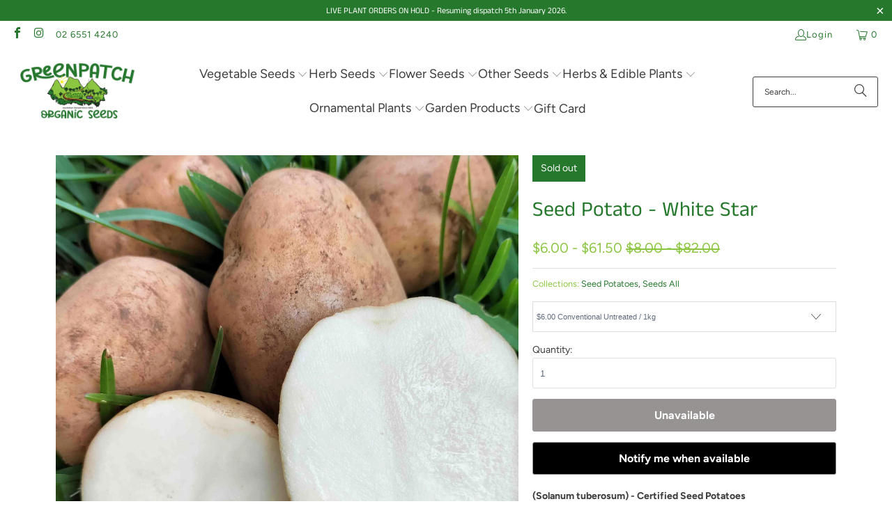

--- FILE ---
content_type: text/html; charset=utf-8
request_url: https://greenpatchseeds.com.au/products/seed-potato-white-star
body_size: 41492
content:
<!DOCTYPE html>
<html class="no-js no-touch" lang="en">
  <head>
  <script>
    window.Store = window.Store || {};
    window.Store.id = 64711065784;
  </script>
    <meta name="google-site-verification" content="MGKrLSPJ_Jbtmb-VLlHXEDypVpD07eYrpWDDddTMrVs" />
    <meta charset="utf-8">
    <meta http-equiv="cleartype" content="on">
    <meta name="robots" content="index,follow">

    <!-- Mobile Specific Metas -->
    <meta name="HandheldFriendly" content="True">
    <meta name="MobileOptimized" content="320">
    <meta name="viewport" content="width=device-width,initial-scale=1">
    <meta name="theme-color" content="#ffffff">

    
    <title>
      Seed Potato - White Star - Greenpatch Organic Seeds
    </title>

    
      <meta name="description" content="White Star seed potatoes , Solanum tuberosum are an Australian variety bred in WA with excellent growth characteristics that produce well in shorter growing seasons. Grow in cool to warm weather, avoid frost and hot summer weather."/>
    

    <link rel="preconnect" href="https://fonts.shopifycdn.com" />
    <link rel="preconnect" href="https://cdn.shopify.com" />
    <link rel="preconnect" href="https://cdn.shopifycloud.com" />

    <link rel="dns-prefetch" href="https://v.shopify.com" />
    <link rel="dns-prefetch" href="https://www.youtube.com" />
    <link rel="dns-prefetch" href="https://vimeo.com" />

    <link href="//greenpatchseeds.com.au/cdn/shop/t/6/assets/jquery.min.js?v=147293088974801289311713493350" as="script" rel="preload">

    <!-- Stylesheet for Fancybox library -->
    <link rel="stylesheet" href="//greenpatchseeds.com.au/cdn/shop/t/6/assets/fancybox.css?v=19278034316635137701713493349" type="text/css" media="all" defer>

    <!-- Stylesheets for Turbo -->
    <link href="//greenpatchseeds.com.au/cdn/shop/t/6/assets/styles.css?v=153326668028498925971759333437" rel="stylesheet" type="text/css" media="all" />

    <!-- Icons -->
    
      <link rel="shortcut icon" type="image/x-icon" href="//greenpatchseeds.com.au/cdn/shop/files/Fav-1_180x180.png?v=1713562663">
      <link rel="apple-touch-icon" href="//greenpatchseeds.com.au/cdn/shop/files/Fav-1_180x180.png?v=1713562663"/>
      <link rel="apple-touch-icon" sizes="57x57" href="//greenpatchseeds.com.au/cdn/shop/files/Fav-1_57x57.png?v=1713562663"/>
      <link rel="apple-touch-icon" sizes="60x60" href="//greenpatchseeds.com.au/cdn/shop/files/Fav-1_60x60.png?v=1713562663"/>
      <link rel="apple-touch-icon" sizes="72x72" href="//greenpatchseeds.com.au/cdn/shop/files/Fav-1_72x72.png?v=1713562663"/>
      <link rel="apple-touch-icon" sizes="76x76" href="//greenpatchseeds.com.au/cdn/shop/files/Fav-1_76x76.png?v=1713562663"/>
      <link rel="apple-touch-icon" sizes="114x114" href="//greenpatchseeds.com.au/cdn/shop/files/Fav-1_114x114.png?v=1713562663"/>
      <link rel="apple-touch-icon" sizes="180x180" href="//greenpatchseeds.com.au/cdn/shop/files/Fav-1_180x180.png?v=1713562663"/>
      <link rel="apple-touch-icon" sizes="228x228" href="//greenpatchseeds.com.au/cdn/shop/files/Fav-1_228x228.png?v=1713562663"/>
    
    <link rel="canonical" href="https://greenpatchseeds.com.au/products/seed-potato-white-star"/>

    

    
      <script type="text/javascript" src="/services/javascripts/currencies.js" data-no-instant></script>
    

    
      <script src="//greenpatchseeds.com.au/cdn/shop/t/6/assets/currencies.js?v=1648699478663843391713493349" defer></script>
    

    
    <script>
      window.PXUTheme = window.PXUTheme || {};
      window.PXUTheme.version = '9.3.0';
      window.PXUTheme.name = 'Turbo';
    </script>
    


    
<template id="price-ui"><span class="price " data-price></span><span class="compare-at-price" data-compare-at-price></span><span class="unit-pricing" data-unit-pricing></span></template>
    <template id="price-ui-badge"><div class="price-ui-badge__sticker price-ui-badge__sticker--">
    <span class="price-ui-badge__sticker-text" data-badge></span>
  </div></template>
    
    <template id="price-ui__price"><span class="money" data-price></span></template>
    <template id="price-ui__price-range"><span class="price-min" data-price-min><span class="money" data-price></span></span> - <span class="price-max" data-price-max><span class="money" data-price></span></span></template>
    <template id="price-ui__unit-pricing"><span class="unit-quantity" data-unit-quantity></span> | <span class="unit-price" data-unit-price><span class="money" data-price></span></span> / <span class="unit-measurement" data-unit-measurement></span></template>
    <template id="price-ui-badge__percent-savings-range">Save up to <span data-price-percent></span>%</template>
    <template id="price-ui-badge__percent-savings">Save <span data-price-percent></span>%</template>
    <template id="price-ui-badge__price-savings-range">Save up to <span class="money" data-price></span></template>
    <template id="price-ui-badge__price-savings">Save <span class="money" data-price></span></template>
    <template id="price-ui-badge__on-sale">Sale</template>
    <template id="price-ui-badge__sold-out">Sold out</template>
    <template id="price-ui-badge__in-stock">In stock</template>
    


    <script>
      
window.PXUTheme = window.PXUTheme || {};


window.PXUTheme.theme_settings = {};
window.PXUTheme.currency = {};
window.PXUTheme.routes = window.PXUTheme.routes || {};


window.PXUTheme.theme_settings.display_tos_checkbox = true;
window.PXUTheme.theme_settings.go_to_checkout = false;
window.PXUTheme.theme_settings.cart_action = "ajax";
window.PXUTheme.theme_settings.cart_shipping_calculator = true;


window.PXUTheme.theme_settings.collection_swatches = false;
window.PXUTheme.theme_settings.collection_secondary_image = true;


window.PXUTheme.currency.show_multiple_currencies = true;
window.PXUTheme.currency.shop_currency = "AUD";
window.PXUTheme.currency.default_currency = "AUD";
window.PXUTheme.currency.display_format = "money_format";
window.PXUTheme.currency.money_format = "${{amount}}";
window.PXUTheme.currency.money_format_no_currency = "${{amount}}";
window.PXUTheme.currency.money_format_currency = "${{amount}} AUD";
window.PXUTheme.currency.native_multi_currency = false;
window.PXUTheme.currency.iso_code = "AUD";
window.PXUTheme.currency.symbol = "$";


window.PXUTheme.theme_settings.display_inventory_left = false;
window.PXUTheme.theme_settings.inventory_threshold = 10;
window.PXUTheme.theme_settings.limit_quantity = false;


window.PXUTheme.theme_settings.menu_position = null;


window.PXUTheme.theme_settings.newsletter_popup = false;
window.PXUTheme.theme_settings.newsletter_popup_days = "0";
window.PXUTheme.theme_settings.newsletter_popup_mobile = false;
window.PXUTheme.theme_settings.newsletter_popup_seconds = 4;


window.PXUTheme.theme_settings.pagination_type = "basic_pagination";


window.PXUTheme.theme_settings.enable_shopify_collection_badges = true;
window.PXUTheme.theme_settings.quick_shop_thumbnail_position = "bottom-thumbnails";
window.PXUTheme.theme_settings.product_form_style = "select";
window.PXUTheme.theme_settings.sale_banner_enabled = true;
window.PXUTheme.theme_settings.display_savings = false;
window.PXUTheme.theme_settings.display_sold_out_price = false;
window.PXUTheme.theme_settings.free_text = "Free";
window.PXUTheme.theme_settings.video_looping = false;
window.PXUTheme.theme_settings.quick_shop_style = "inline";
window.PXUTheme.theme_settings.hover_enabled = false;


window.PXUTheme.routes.cart_url = "/cart";
window.PXUTheme.routes.cart_update_url = "/cart/update";
window.PXUTheme.routes.root_url = "/";
window.PXUTheme.routes.search_url = "/search";
window.PXUTheme.routes.all_products_collection_url = "/collections/all";
window.PXUTheme.routes.product_recommendations_url = "/recommendations/products";
window.PXUTheme.routes.predictive_search_url = "/search/suggest";


window.PXUTheme.theme_settings.image_loading_style = "blur-up";


window.PXUTheme.theme_settings.enable_autocomplete = true;


window.PXUTheme.theme_settings.page_dots_enabled = true;
window.PXUTheme.theme_settings.slideshow_arrow_size = "bold";


window.PXUTheme.theme_settings.quick_shop_enabled = true;


window.PXUTheme.translation = {};


window.PXUTheme.translation.agree_to_terms_warning = "You must agree with the terms and conditions to checkout.";
window.PXUTheme.translation.one_item_left = "item left";
window.PXUTheme.translation.items_left_text = "items left";
window.PXUTheme.translation.cart_savings_text = "Total Savings";
window.PXUTheme.translation.cart_discount_text = "Discount";
window.PXUTheme.translation.cart_subtotal_text = "Subtotal";
window.PXUTheme.translation.cart_remove_text = "Remove";
window.PXUTheme.translation.cart_free_text = "Free";


window.PXUTheme.translation.newsletter_success_text = "Thank you for joining our mailing list!";


window.PXUTheme.translation.notify_email = "Enter your email address...";
window.PXUTheme.translation.notify_email_value = "Translation missing: en.contact.fields.email";
window.PXUTheme.translation.notify_email_send = "Send";
window.PXUTheme.translation.notify_message_first = "Please notify me when ";
window.PXUTheme.translation.notify_message_last = " becomes available - ";
window.PXUTheme.translation.notify_success_text = "Thanks! We will notify you when this product becomes available!";


window.PXUTheme.translation.add_to_cart = "Add to Cart";
window.PXUTheme.translation.coming_soon_text = "Coming Soon";
window.PXUTheme.translation.sold_out_text = "Sold Out";
window.PXUTheme.translation.sale_text = "Sale";
window.PXUTheme.translation.savings_text = "You Save";
window.PXUTheme.translation.from_text = "from";
window.PXUTheme.translation.new_text = "New";
window.PXUTheme.translation.pre_order_text = "Pre-Order";
window.PXUTheme.translation.unavailable_text = "Unavailable";


window.PXUTheme.translation.all_results = "View all results";
window.PXUTheme.translation.no_results = "Sorry, no results!";


window.PXUTheme.media_queries = {};
window.PXUTheme.media_queries.small = window.matchMedia( "(max-width: 480px)" );
window.PXUTheme.media_queries.medium = window.matchMedia( "(max-width: 798px)" );
window.PXUTheme.media_queries.large = window.matchMedia( "(min-width: 799px)" );
window.PXUTheme.media_queries.larger = window.matchMedia( "(min-width: 960px)" );
window.PXUTheme.media_queries.xlarge = window.matchMedia( "(min-width: 1200px)" );
window.PXUTheme.media_queries.ie10 = window.matchMedia( "all and (-ms-high-contrast: none), (-ms-high-contrast: active)" );
window.PXUTheme.media_queries.tablet = window.matchMedia( "only screen and (min-width: 799px) and (max-width: 1024px)" );
window.PXUTheme.media_queries.mobile_and_tablet = window.matchMedia( "(max-width: 1024px)" );
    </script>

    

    
      <script src="//greenpatchseeds.com.au/cdn/shop/t/6/assets/instantclick.min.js?v=20092422000980684151713493350" data-no-instant defer></script>

      <script data-no-instant>
        window.addEventListener('DOMContentLoaded', function() {

          function inIframe() {
            try {
              return window.self !== window.top;
            } catch (e) {
              return true;
            }
          }

          if (!inIframe()){
            InstantClick.on('change', function() {

              $('head script[src*="shopify"]').each(function() {
                var script = document.createElement('script');
                script.type = 'text/javascript';
                script.src = $(this).attr('src');

                $('body').append(script);
              });

              $('body').removeClass('fancybox-active');
              $.fancybox.destroy();

              InstantClick.init();

            });
          }
        });
      </script>
    

    <script>
      
    </script>

    <script>window.performance && window.performance.mark && window.performance.mark('shopify.content_for_header.start');</script><meta id="shopify-digital-wallet" name="shopify-digital-wallet" content="/64711065784/digital_wallets/dialog">
<meta name="shopify-checkout-api-token" content="b1317915c0f41980ba86ca14007bbfb4">
<meta id="in-context-paypal-metadata" data-shop-id="64711065784" data-venmo-supported="false" data-environment="production" data-locale="en_US" data-paypal-v4="true" data-currency="AUD">
<link rel="alternate" type="application/json+oembed" href="https://greenpatchseeds.com.au/products/seed-potato-white-star.oembed">
<script async="async" src="/checkouts/internal/preloads.js?locale=en-AU"></script>
<script id="apple-pay-shop-capabilities" type="application/json">{"shopId":64711065784,"countryCode":"AU","currencyCode":"AUD","merchantCapabilities":["supports3DS"],"merchantId":"gid:\/\/shopify\/Shop\/64711065784","merchantName":"Greenpatch Organic Seeds","requiredBillingContactFields":["postalAddress","email","phone"],"requiredShippingContactFields":["postalAddress","email","phone"],"shippingType":"shipping","supportedNetworks":["visa","masterCard","amex","jcb"],"total":{"type":"pending","label":"Greenpatch Organic Seeds","amount":"1.00"},"shopifyPaymentsEnabled":true,"supportsSubscriptions":true}</script>
<script id="shopify-features" type="application/json">{"accessToken":"b1317915c0f41980ba86ca14007bbfb4","betas":["rich-media-storefront-analytics"],"domain":"greenpatchseeds.com.au","predictiveSearch":true,"shopId":64711065784,"locale":"en"}</script>
<script>var Shopify = Shopify || {};
Shopify.shop = "greenpatch-organic-seeds.myshopify.com";
Shopify.locale = "en";
Shopify.currency = {"active":"AUD","rate":"1.0"};
Shopify.country = "AU";
Shopify.theme = {"name":"eChic PROD turbo-April 24","id":137376465080,"schema_name":"Turbo","schema_version":"9.3.0","theme_store_id":null,"role":"main"};
Shopify.theme.handle = "null";
Shopify.theme.style = {"id":null,"handle":null};
Shopify.cdnHost = "greenpatchseeds.com.au/cdn";
Shopify.routes = Shopify.routes || {};
Shopify.routes.root = "/";</script>
<script type="module">!function(o){(o.Shopify=o.Shopify||{}).modules=!0}(window);</script>
<script>!function(o){function n(){var o=[];function n(){o.push(Array.prototype.slice.apply(arguments))}return n.q=o,n}var t=o.Shopify=o.Shopify||{};t.loadFeatures=n(),t.autoloadFeatures=n()}(window);</script>
<script id="shop-js-analytics" type="application/json">{"pageType":"product"}</script>
<script defer="defer" async type="module" src="//greenpatchseeds.com.au/cdn/shopifycloud/shop-js/modules/v2/client.init-shop-cart-sync_BT-GjEfc.en.esm.js"></script>
<script defer="defer" async type="module" src="//greenpatchseeds.com.au/cdn/shopifycloud/shop-js/modules/v2/chunk.common_D58fp_Oc.esm.js"></script>
<script defer="defer" async type="module" src="//greenpatchseeds.com.au/cdn/shopifycloud/shop-js/modules/v2/chunk.modal_xMitdFEc.esm.js"></script>
<script type="module">
  await import("//greenpatchseeds.com.au/cdn/shopifycloud/shop-js/modules/v2/client.init-shop-cart-sync_BT-GjEfc.en.esm.js");
await import("//greenpatchseeds.com.au/cdn/shopifycloud/shop-js/modules/v2/chunk.common_D58fp_Oc.esm.js");
await import("//greenpatchseeds.com.au/cdn/shopifycloud/shop-js/modules/v2/chunk.modal_xMitdFEc.esm.js");

  window.Shopify.SignInWithShop?.initShopCartSync?.({"fedCMEnabled":true,"windoidEnabled":true});

</script>
<script id="__st">var __st={"a":64711065784,"offset":39600,"reqid":"52b4439c-9386-4852-bca1-d218c3c7b6af-1769074414","pageurl":"greenpatchseeds.com.au\/products\/seed-potato-white-star","u":"78a254532991","p":"product","rtyp":"product","rid":7610296205496};</script>
<script>window.ShopifyPaypalV4VisibilityTracking = true;</script>
<script id="captcha-bootstrap">!function(){'use strict';const t='contact',e='account',n='new_comment',o=[[t,t],['blogs',n],['comments',n],[t,'customer']],c=[[e,'customer_login'],[e,'guest_login'],[e,'recover_customer_password'],[e,'create_customer']],r=t=>t.map((([t,e])=>`form[action*='/${t}']:not([data-nocaptcha='true']) input[name='form_type'][value='${e}']`)).join(','),a=t=>()=>t?[...document.querySelectorAll(t)].map((t=>t.form)):[];function s(){const t=[...o],e=r(t);return a(e)}const i='password',u='form_key',d=['recaptcha-v3-token','g-recaptcha-response','h-captcha-response',i],f=()=>{try{return window.sessionStorage}catch{return}},m='__shopify_v',_=t=>t.elements[u];function p(t,e,n=!1){try{const o=window.sessionStorage,c=JSON.parse(o.getItem(e)),{data:r}=function(t){const{data:e,action:n}=t;return t[m]||n?{data:e,action:n}:{data:t,action:n}}(c);for(const[e,n]of Object.entries(r))t.elements[e]&&(t.elements[e].value=n);n&&o.removeItem(e)}catch(o){console.error('form repopulation failed',{error:o})}}const l='form_type',E='cptcha';function T(t){t.dataset[E]=!0}const w=window,h=w.document,L='Shopify',v='ce_forms',y='captcha';let A=!1;((t,e)=>{const n=(g='f06e6c50-85a8-45c8-87d0-21a2b65856fe',I='https://cdn.shopify.com/shopifycloud/storefront-forms-hcaptcha/ce_storefront_forms_captcha_hcaptcha.v1.5.2.iife.js',D={infoText:'Protected by hCaptcha',privacyText:'Privacy',termsText:'Terms'},(t,e,n)=>{const o=w[L][v],c=o.bindForm;if(c)return c(t,g,e,D).then(n);var r;o.q.push([[t,g,e,D],n]),r=I,A||(h.body.append(Object.assign(h.createElement('script'),{id:'captcha-provider',async:!0,src:r})),A=!0)});var g,I,D;w[L]=w[L]||{},w[L][v]=w[L][v]||{},w[L][v].q=[],w[L][y]=w[L][y]||{},w[L][y].protect=function(t,e){n(t,void 0,e),T(t)},Object.freeze(w[L][y]),function(t,e,n,w,h,L){const[v,y,A,g]=function(t,e,n){const i=e?o:[],u=t?c:[],d=[...i,...u],f=r(d),m=r(i),_=r(d.filter((([t,e])=>n.includes(e))));return[a(f),a(m),a(_),s()]}(w,h,L),I=t=>{const e=t.target;return e instanceof HTMLFormElement?e:e&&e.form},D=t=>v().includes(t);t.addEventListener('submit',(t=>{const e=I(t);if(!e)return;const n=D(e)&&!e.dataset.hcaptchaBound&&!e.dataset.recaptchaBound,o=_(e),c=g().includes(e)&&(!o||!o.value);(n||c)&&t.preventDefault(),c&&!n&&(function(t){try{if(!f())return;!function(t){const e=f();if(!e)return;const n=_(t);if(!n)return;const o=n.value;o&&e.removeItem(o)}(t);const e=Array.from(Array(32),(()=>Math.random().toString(36)[2])).join('');!function(t,e){_(t)||t.append(Object.assign(document.createElement('input'),{type:'hidden',name:u})),t.elements[u].value=e}(t,e),function(t,e){const n=f();if(!n)return;const o=[...t.querySelectorAll(`input[type='${i}']`)].map((({name:t})=>t)),c=[...d,...o],r={};for(const[a,s]of new FormData(t).entries())c.includes(a)||(r[a]=s);n.setItem(e,JSON.stringify({[m]:1,action:t.action,data:r}))}(t,e)}catch(e){console.error('failed to persist form',e)}}(e),e.submit())}));const S=(t,e)=>{t&&!t.dataset[E]&&(n(t,e.some((e=>e===t))),T(t))};for(const o of['focusin','change'])t.addEventListener(o,(t=>{const e=I(t);D(e)&&S(e,y())}));const B=e.get('form_key'),M=e.get(l),P=B&&M;t.addEventListener('DOMContentLoaded',(()=>{const t=y();if(P)for(const e of t)e.elements[l].value===M&&p(e,B);[...new Set([...A(),...v().filter((t=>'true'===t.dataset.shopifyCaptcha))])].forEach((e=>S(e,t)))}))}(h,new URLSearchParams(w.location.search),n,t,e,['guest_login'])})(!0,!0)}();</script>
<script integrity="sha256-4kQ18oKyAcykRKYeNunJcIwy7WH5gtpwJnB7kiuLZ1E=" data-source-attribution="shopify.loadfeatures" defer="defer" src="//greenpatchseeds.com.au/cdn/shopifycloud/storefront/assets/storefront/load_feature-a0a9edcb.js" crossorigin="anonymous"></script>
<script data-source-attribution="shopify.dynamic_checkout.dynamic.init">var Shopify=Shopify||{};Shopify.PaymentButton=Shopify.PaymentButton||{isStorefrontPortableWallets:!0,init:function(){window.Shopify.PaymentButton.init=function(){};var t=document.createElement("script");t.src="https://greenpatchseeds.com.au/cdn/shopifycloud/portable-wallets/latest/portable-wallets.en.js",t.type="module",document.head.appendChild(t)}};
</script>
<script data-source-attribution="shopify.dynamic_checkout.buyer_consent">
  function portableWalletsHideBuyerConsent(e){var t=document.getElementById("shopify-buyer-consent"),n=document.getElementById("shopify-subscription-policy-button");t&&n&&(t.classList.add("hidden"),t.setAttribute("aria-hidden","true"),n.removeEventListener("click",e))}function portableWalletsShowBuyerConsent(e){var t=document.getElementById("shopify-buyer-consent"),n=document.getElementById("shopify-subscription-policy-button");t&&n&&(t.classList.remove("hidden"),t.removeAttribute("aria-hidden"),n.addEventListener("click",e))}window.Shopify?.PaymentButton&&(window.Shopify.PaymentButton.hideBuyerConsent=portableWalletsHideBuyerConsent,window.Shopify.PaymentButton.showBuyerConsent=portableWalletsShowBuyerConsent);
</script>
<script data-source-attribution="shopify.dynamic_checkout.cart.bootstrap">document.addEventListener("DOMContentLoaded",(function(){function t(){return document.querySelector("shopify-accelerated-checkout-cart, shopify-accelerated-checkout")}if(t())Shopify.PaymentButton.init();else{new MutationObserver((function(e,n){t()&&(Shopify.PaymentButton.init(),n.disconnect())})).observe(document.body,{childList:!0,subtree:!0})}}));
</script>
<link id="shopify-accelerated-checkout-styles" rel="stylesheet" media="screen" href="https://greenpatchseeds.com.au/cdn/shopifycloud/portable-wallets/latest/accelerated-checkout-backwards-compat.css" crossorigin="anonymous">
<style id="shopify-accelerated-checkout-cart">
        #shopify-buyer-consent {
  margin-top: 1em;
  display: inline-block;
  width: 100%;
}

#shopify-buyer-consent.hidden {
  display: none;
}

#shopify-subscription-policy-button {
  background: none;
  border: none;
  padding: 0;
  text-decoration: underline;
  font-size: inherit;
  cursor: pointer;
}

#shopify-subscription-policy-button::before {
  box-shadow: none;
}

      </style>

<script>window.performance && window.performance.mark && window.performance.mark('shopify.content_for_header.end');</script>

    

<meta name="author" content="Greenpatch Organic Seeds">
<meta property="og:url" content="https://greenpatchseeds.com.au/products/seed-potato-white-star">
<meta property="og:site_name" content="Greenpatch Organic Seeds">




  <meta property="og:type" content="product">
  <meta property="og:title" content="Seed Potato - White Star">
  
    
      <meta property="og:image" content="https://greenpatchseeds.com.au/cdn/shop/files/WhiteStarPotato_600x.jpg?v=1713756799">
      <meta property="og:image:secure_url" content="https://greenpatchseeds.com.au/cdn/shop/files/WhiteStarPotato_600x.jpg?v=1713756799">
      
      <meta property="og:image:width" content="2616">
      <meta property="og:image:height" content="2616">
    
  
  <meta property="product:price:amount" content="6.00">
  <meta property="product:price:currency" content="AUD">



  <meta property="og:description" content="White Star seed potatoes , Solanum tuberosum are an Australian variety bred in WA with excellent growth characteristics that produce well in shorter growing seasons. Grow in cool to warm weather, avoid frost and hot summer weather.">




<meta name="twitter:card" content="summary">

  <meta name="twitter:title" content="Seed Potato - White Star">
  <meta name="twitter:description" content="(Solanum tuberosum) - Certified Seed Potatoes
Not to TAS or Kangaroo Island
White Star potatoes are an Australian variety bred in WA with excellent growth characteristics that produce well in shorter growing seasons. Grow in cool to warm weather, avoid frost and hot summer weather. Easy to grow in well drained soil in sunny position. Round cream/white coloured skin variety with, versatile white flesh. The perfect all rounder with great eating qualities and perfect for mashing, potato salad, stews, frying and baking.
In 1kg you get between 10 small potatoes to 5 large potatoes. Cut larger potatoes in half.
Available all year. Sold as whole potatoes that may/may not be shooting.
Indeterminate variety.">
  <meta name="twitter:image" content="https://greenpatchseeds.com.au/cdn/shop/files/WhiteStarPotato_240x.jpg?v=1713756799">
  <meta name="twitter:image:width" content="240">
  <meta name="twitter:image:height" content="240">
  <meta name="twitter:image:alt" content="Seed Potato - White Star">



    
    
  <!-- BEGIN app block: shopify://apps/instafeed/blocks/head-block/c447db20-095d-4a10-9725-b5977662c9d5 --><link rel="preconnect" href="https://cdn.nfcube.com/">
<link rel="preconnect" href="https://scontent.cdninstagram.com/">


  <script>
    document.addEventListener('DOMContentLoaded', function () {
      let instafeedScript = document.createElement('script');

      
        instafeedScript.src = 'https://cdn.nfcube.com/instafeed-be06951543386ca09b993535938582d4.js';
      

      document.body.appendChild(instafeedScript);
    });
  </script>





<!-- END app block --><script src="https://cdn.shopify.com/extensions/019be000-45e5-7dd5-bf55-19547a0e17ba/cartbite-76/assets/cartbite-embed.js" type="text/javascript" defer="defer"></script>
<script src="https://cdn.shopify.com/extensions/019b9d1a-e1c7-7757-aa41-c2a0cdb4f012/membership-2-dev-116/assets/simplee-app.js" type="text/javascript" defer="defer"></script>
<link href="https://cdn.shopify.com/extensions/019b9d1a-e1c7-7757-aa41-c2a0cdb4f012/membership-2-dev-116/assets/simplee-app.css" rel="stylesheet" type="text/css" media="all">
<link href="https://monorail-edge.shopifysvc.com" rel="dns-prefetch">
<script>(function(){if ("sendBeacon" in navigator && "performance" in window) {try {var session_token_from_headers = performance.getEntriesByType('navigation')[0].serverTiming.find(x => x.name == '_s').description;} catch {var session_token_from_headers = undefined;}var session_cookie_matches = document.cookie.match(/_shopify_s=([^;]*)/);var session_token_from_cookie = session_cookie_matches && session_cookie_matches.length === 2 ? session_cookie_matches[1] : "";var session_token = session_token_from_headers || session_token_from_cookie || "";function handle_abandonment_event(e) {var entries = performance.getEntries().filter(function(entry) {return /monorail-edge.shopifysvc.com/.test(entry.name);});if (!window.abandonment_tracked && entries.length === 0) {window.abandonment_tracked = true;var currentMs = Date.now();var navigation_start = performance.timing.navigationStart;var payload = {shop_id: 64711065784,url: window.location.href,navigation_start,duration: currentMs - navigation_start,session_token,page_type: "product"};window.navigator.sendBeacon("https://monorail-edge.shopifysvc.com/v1/produce", JSON.stringify({schema_id: "online_store_buyer_site_abandonment/1.1",payload: payload,metadata: {event_created_at_ms: currentMs,event_sent_at_ms: currentMs}}));}}window.addEventListener('pagehide', handle_abandonment_event);}}());</script>
<script id="web-pixels-manager-setup">(function e(e,d,r,n,o){if(void 0===o&&(o={}),!Boolean(null===(a=null===(i=window.Shopify)||void 0===i?void 0:i.analytics)||void 0===a?void 0:a.replayQueue)){var i,a;window.Shopify=window.Shopify||{};var t=window.Shopify;t.analytics=t.analytics||{};var s=t.analytics;s.replayQueue=[],s.publish=function(e,d,r){return s.replayQueue.push([e,d,r]),!0};try{self.performance.mark("wpm:start")}catch(e){}var l=function(){var e={modern:/Edge?\/(1{2}[4-9]|1[2-9]\d|[2-9]\d{2}|\d{4,})\.\d+(\.\d+|)|Firefox\/(1{2}[4-9]|1[2-9]\d|[2-9]\d{2}|\d{4,})\.\d+(\.\d+|)|Chrom(ium|e)\/(9{2}|\d{3,})\.\d+(\.\d+|)|(Maci|X1{2}).+ Version\/(15\.\d+|(1[6-9]|[2-9]\d|\d{3,})\.\d+)([,.]\d+|)( \(\w+\)|)( Mobile\/\w+|) Safari\/|Chrome.+OPR\/(9{2}|\d{3,})\.\d+\.\d+|(CPU[ +]OS|iPhone[ +]OS|CPU[ +]iPhone|CPU IPhone OS|CPU iPad OS)[ +]+(15[._]\d+|(1[6-9]|[2-9]\d|\d{3,})[._]\d+)([._]\d+|)|Android:?[ /-](13[3-9]|1[4-9]\d|[2-9]\d{2}|\d{4,})(\.\d+|)(\.\d+|)|Android.+Firefox\/(13[5-9]|1[4-9]\d|[2-9]\d{2}|\d{4,})\.\d+(\.\d+|)|Android.+Chrom(ium|e)\/(13[3-9]|1[4-9]\d|[2-9]\d{2}|\d{4,})\.\d+(\.\d+|)|SamsungBrowser\/([2-9]\d|\d{3,})\.\d+/,legacy:/Edge?\/(1[6-9]|[2-9]\d|\d{3,})\.\d+(\.\d+|)|Firefox\/(5[4-9]|[6-9]\d|\d{3,})\.\d+(\.\d+|)|Chrom(ium|e)\/(5[1-9]|[6-9]\d|\d{3,})\.\d+(\.\d+|)([\d.]+$|.*Safari\/(?![\d.]+ Edge\/[\d.]+$))|(Maci|X1{2}).+ Version\/(10\.\d+|(1[1-9]|[2-9]\d|\d{3,})\.\d+)([,.]\d+|)( \(\w+\)|)( Mobile\/\w+|) Safari\/|Chrome.+OPR\/(3[89]|[4-9]\d|\d{3,})\.\d+\.\d+|(CPU[ +]OS|iPhone[ +]OS|CPU[ +]iPhone|CPU IPhone OS|CPU iPad OS)[ +]+(10[._]\d+|(1[1-9]|[2-9]\d|\d{3,})[._]\d+)([._]\d+|)|Android:?[ /-](13[3-9]|1[4-9]\d|[2-9]\d{2}|\d{4,})(\.\d+|)(\.\d+|)|Mobile Safari.+OPR\/([89]\d|\d{3,})\.\d+\.\d+|Android.+Firefox\/(13[5-9]|1[4-9]\d|[2-9]\d{2}|\d{4,})\.\d+(\.\d+|)|Android.+Chrom(ium|e)\/(13[3-9]|1[4-9]\d|[2-9]\d{2}|\d{4,})\.\d+(\.\d+|)|Android.+(UC? ?Browser|UCWEB|U3)[ /]?(15\.([5-9]|\d{2,})|(1[6-9]|[2-9]\d|\d{3,})\.\d+)\.\d+|SamsungBrowser\/(5\.\d+|([6-9]|\d{2,})\.\d+)|Android.+MQ{2}Browser\/(14(\.(9|\d{2,})|)|(1[5-9]|[2-9]\d|\d{3,})(\.\d+|))(\.\d+|)|K[Aa][Ii]OS\/(3\.\d+|([4-9]|\d{2,})\.\d+)(\.\d+|)/},d=e.modern,r=e.legacy,n=navigator.userAgent;return n.match(d)?"modern":n.match(r)?"legacy":"unknown"}(),u="modern"===l?"modern":"legacy",c=(null!=n?n:{modern:"",legacy:""})[u],f=function(e){return[e.baseUrl,"/wpm","/b",e.hashVersion,"modern"===e.buildTarget?"m":"l",".js"].join("")}({baseUrl:d,hashVersion:r,buildTarget:u}),m=function(e){var d=e.version,r=e.bundleTarget,n=e.surface,o=e.pageUrl,i=e.monorailEndpoint;return{emit:function(e){var a=e.status,t=e.errorMsg,s=(new Date).getTime(),l=JSON.stringify({metadata:{event_sent_at_ms:s},events:[{schema_id:"web_pixels_manager_load/3.1",payload:{version:d,bundle_target:r,page_url:o,status:a,surface:n,error_msg:t},metadata:{event_created_at_ms:s}}]});if(!i)return console&&console.warn&&console.warn("[Web Pixels Manager] No Monorail endpoint provided, skipping logging."),!1;try{return self.navigator.sendBeacon.bind(self.navigator)(i,l)}catch(e){}var u=new XMLHttpRequest;try{return u.open("POST",i,!0),u.setRequestHeader("Content-Type","text/plain"),u.send(l),!0}catch(e){return console&&console.warn&&console.warn("[Web Pixels Manager] Got an unhandled error while logging to Monorail."),!1}}}}({version:r,bundleTarget:l,surface:e.surface,pageUrl:self.location.href,monorailEndpoint:e.monorailEndpoint});try{o.browserTarget=l,function(e){var d=e.src,r=e.async,n=void 0===r||r,o=e.onload,i=e.onerror,a=e.sri,t=e.scriptDataAttributes,s=void 0===t?{}:t,l=document.createElement("script"),u=document.querySelector("head"),c=document.querySelector("body");if(l.async=n,l.src=d,a&&(l.integrity=a,l.crossOrigin="anonymous"),s)for(var f in s)if(Object.prototype.hasOwnProperty.call(s,f))try{l.dataset[f]=s[f]}catch(e){}if(o&&l.addEventListener("load",o),i&&l.addEventListener("error",i),u)u.appendChild(l);else{if(!c)throw new Error("Did not find a head or body element to append the script");c.appendChild(l)}}({src:f,async:!0,onload:function(){if(!function(){var e,d;return Boolean(null===(d=null===(e=window.Shopify)||void 0===e?void 0:e.analytics)||void 0===d?void 0:d.initialized)}()){var d=window.webPixelsManager.init(e)||void 0;if(d){var r=window.Shopify.analytics;r.replayQueue.forEach((function(e){var r=e[0],n=e[1],o=e[2];d.publishCustomEvent(r,n,o)})),r.replayQueue=[],r.publish=d.publishCustomEvent,r.visitor=d.visitor,r.initialized=!0}}},onerror:function(){return m.emit({status:"failed",errorMsg:"".concat(f," has failed to load")})},sri:function(e){var d=/^sha384-[A-Za-z0-9+/=]+$/;return"string"==typeof e&&d.test(e)}(c)?c:"",scriptDataAttributes:o}),m.emit({status:"loading"})}catch(e){m.emit({status:"failed",errorMsg:(null==e?void 0:e.message)||"Unknown error"})}}})({shopId: 64711065784,storefrontBaseUrl: "https://greenpatchseeds.com.au",extensionsBaseUrl: "https://extensions.shopifycdn.com/cdn/shopifycloud/web-pixels-manager",monorailEndpoint: "https://monorail-edge.shopifysvc.com/unstable/produce_batch",surface: "storefront-renderer",enabledBetaFlags: ["2dca8a86"],webPixelsConfigList: [{"id":"109150392","configuration":"{\"accountID\":\"64711065784\"}","eventPayloadVersion":"v1","runtimeContext":"STRICT","scriptVersion":"3c72ff377e9d92ad2f15992c3c493e7f","type":"APP","apiClientId":5263155,"privacyPurposes":[],"dataSharingAdjustments":{"protectedCustomerApprovalScopes":["read_customer_address","read_customer_email","read_customer_name","read_customer_personal_data","read_customer_phone"]}},{"id":"shopify-app-pixel","configuration":"{}","eventPayloadVersion":"v1","runtimeContext":"STRICT","scriptVersion":"0450","apiClientId":"shopify-pixel","type":"APP","privacyPurposes":["ANALYTICS","MARKETING"]},{"id":"shopify-custom-pixel","eventPayloadVersion":"v1","runtimeContext":"LAX","scriptVersion":"0450","apiClientId":"shopify-pixel","type":"CUSTOM","privacyPurposes":["ANALYTICS","MARKETING"]}],isMerchantRequest: false,initData: {"shop":{"name":"Greenpatch Organic Seeds","paymentSettings":{"currencyCode":"AUD"},"myshopifyDomain":"greenpatch-organic-seeds.myshopify.com","countryCode":"AU","storefrontUrl":"https:\/\/greenpatchseeds.com.au"},"customer":null,"cart":null,"checkout":null,"productVariants":[{"price":{"amount":6.0,"currencyCode":"AUD"},"product":{"title":"Seed Potato - White Star","vendor":"Greenpatch Organic Seeds","id":"7610296205496","untranslatedTitle":"Seed Potato - White Star","url":"\/products\/seed-potato-white-star","type":""},"id":"43475337969848","image":{"src":"\/\/greenpatchseeds.com.au\/cdn\/shop\/files\/WhiteStarPotato.jpg?v=1713756799"},"sku":"","title":"Conventional Untreated \/ 1kg","untranslatedTitle":"Conventional Untreated \/ 1kg"},{"price":{"amount":10.5,"currencyCode":"AUD"},"product":{"title":"Seed Potato - White Star","vendor":"Greenpatch Organic Seeds","id":"7610296205496","untranslatedTitle":"Seed Potato - White Star","url":"\/products\/seed-potato-white-star","type":""},"id":"43475338002616","image":{"src":"\/\/greenpatchseeds.com.au\/cdn\/shop\/files\/WhiteStarPotato.jpg?v=1713756799"},"sku":"","title":"Conventional Untreated \/ 2kg","untranslatedTitle":"Conventional Untreated \/ 2kg"},{"price":{"amount":22.5,"currencyCode":"AUD"},"product":{"title":"Seed Potato - White Star","vendor":"Greenpatch Organic Seeds","id":"7610296205496","untranslatedTitle":"Seed Potato - White Star","url":"\/products\/seed-potato-white-star","type":""},"id":"43475338035384","image":{"src":"\/\/greenpatchseeds.com.au\/cdn\/shop\/files\/WhiteStarPotato.jpg?v=1713756799"},"sku":"","title":"Conventional Untreated \/ 5kg","untranslatedTitle":"Conventional Untreated \/ 5kg"},{"price":{"amount":61.5,"currencyCode":"AUD"},"product":{"title":"Seed Potato - White Star","vendor":"Greenpatch Organic Seeds","id":"7610296205496","untranslatedTitle":"Seed Potato - White Star","url":"\/products\/seed-potato-white-star","type":""},"id":"43475338068152","image":{"src":"\/\/greenpatchseeds.com.au\/cdn\/shop\/files\/WhiteStarPotato.jpg?v=1713756799"},"sku":"","title":"Conventional Untreated \/ 20kg","untranslatedTitle":"Conventional Untreated \/ 20kg"}],"purchasingCompany":null},},"https://greenpatchseeds.com.au/cdn","fcfee988w5aeb613cpc8e4bc33m6693e112",{"modern":"","legacy":""},{"shopId":"64711065784","storefrontBaseUrl":"https:\/\/greenpatchseeds.com.au","extensionBaseUrl":"https:\/\/extensions.shopifycdn.com\/cdn\/shopifycloud\/web-pixels-manager","surface":"storefront-renderer","enabledBetaFlags":"[\"2dca8a86\"]","isMerchantRequest":"false","hashVersion":"fcfee988w5aeb613cpc8e4bc33m6693e112","publish":"custom","events":"[[\"page_viewed\",{}],[\"product_viewed\",{\"productVariant\":{\"price\":{\"amount\":6.0,\"currencyCode\":\"AUD\"},\"product\":{\"title\":\"Seed Potato - White Star\",\"vendor\":\"Greenpatch Organic Seeds\",\"id\":\"7610296205496\",\"untranslatedTitle\":\"Seed Potato - White Star\",\"url\":\"\/products\/seed-potato-white-star\",\"type\":\"\"},\"id\":\"43475337969848\",\"image\":{\"src\":\"\/\/greenpatchseeds.com.au\/cdn\/shop\/files\/WhiteStarPotato.jpg?v=1713756799\"},\"sku\":\"\",\"title\":\"Conventional Untreated \/ 1kg\",\"untranslatedTitle\":\"Conventional Untreated \/ 1kg\"}}]]"});</script><script>
  window.ShopifyAnalytics = window.ShopifyAnalytics || {};
  window.ShopifyAnalytics.meta = window.ShopifyAnalytics.meta || {};
  window.ShopifyAnalytics.meta.currency = 'AUD';
  var meta = {"product":{"id":7610296205496,"gid":"gid:\/\/shopify\/Product\/7610296205496","vendor":"Greenpatch Organic Seeds","type":"","handle":"seed-potato-white-star","variants":[{"id":43475337969848,"price":600,"name":"Seed Potato - White Star - Conventional Untreated \/ 1kg","public_title":"Conventional Untreated \/ 1kg","sku":""},{"id":43475338002616,"price":1050,"name":"Seed Potato - White Star - Conventional Untreated \/ 2kg","public_title":"Conventional Untreated \/ 2kg","sku":""},{"id":43475338035384,"price":2250,"name":"Seed Potato - White Star - Conventional Untreated \/ 5kg","public_title":"Conventional Untreated \/ 5kg","sku":""},{"id":43475338068152,"price":6150,"name":"Seed Potato - White Star - Conventional Untreated \/ 20kg","public_title":"Conventional Untreated \/ 20kg","sku":""}],"remote":false},"page":{"pageType":"product","resourceType":"product","resourceId":7610296205496,"requestId":"52b4439c-9386-4852-bca1-d218c3c7b6af-1769074414"}};
  for (var attr in meta) {
    window.ShopifyAnalytics.meta[attr] = meta[attr];
  }
</script>
<script class="analytics">
  (function () {
    var customDocumentWrite = function(content) {
      var jquery = null;

      if (window.jQuery) {
        jquery = window.jQuery;
      } else if (window.Checkout && window.Checkout.$) {
        jquery = window.Checkout.$;
      }

      if (jquery) {
        jquery('body').append(content);
      }
    };

    var hasLoggedConversion = function(token) {
      if (token) {
        return document.cookie.indexOf('loggedConversion=' + token) !== -1;
      }
      return false;
    }

    var setCookieIfConversion = function(token) {
      if (token) {
        var twoMonthsFromNow = new Date(Date.now());
        twoMonthsFromNow.setMonth(twoMonthsFromNow.getMonth() + 2);

        document.cookie = 'loggedConversion=' + token + '; expires=' + twoMonthsFromNow;
      }
    }

    var trekkie = window.ShopifyAnalytics.lib = window.trekkie = window.trekkie || [];
    if (trekkie.integrations) {
      return;
    }
    trekkie.methods = [
      'identify',
      'page',
      'ready',
      'track',
      'trackForm',
      'trackLink'
    ];
    trekkie.factory = function(method) {
      return function() {
        var args = Array.prototype.slice.call(arguments);
        args.unshift(method);
        trekkie.push(args);
        return trekkie;
      };
    };
    for (var i = 0; i < trekkie.methods.length; i++) {
      var key = trekkie.methods[i];
      trekkie[key] = trekkie.factory(key);
    }
    trekkie.load = function(config) {
      trekkie.config = config || {};
      trekkie.config.initialDocumentCookie = document.cookie;
      var first = document.getElementsByTagName('script')[0];
      var script = document.createElement('script');
      script.type = 'text/javascript';
      script.onerror = function(e) {
        var scriptFallback = document.createElement('script');
        scriptFallback.type = 'text/javascript';
        scriptFallback.onerror = function(error) {
                var Monorail = {
      produce: function produce(monorailDomain, schemaId, payload) {
        var currentMs = new Date().getTime();
        var event = {
          schema_id: schemaId,
          payload: payload,
          metadata: {
            event_created_at_ms: currentMs,
            event_sent_at_ms: currentMs
          }
        };
        return Monorail.sendRequest("https://" + monorailDomain + "/v1/produce", JSON.stringify(event));
      },
      sendRequest: function sendRequest(endpointUrl, payload) {
        // Try the sendBeacon API
        if (window && window.navigator && typeof window.navigator.sendBeacon === 'function' && typeof window.Blob === 'function' && !Monorail.isIos12()) {
          var blobData = new window.Blob([payload], {
            type: 'text/plain'
          });

          if (window.navigator.sendBeacon(endpointUrl, blobData)) {
            return true;
          } // sendBeacon was not successful

        } // XHR beacon

        var xhr = new XMLHttpRequest();

        try {
          xhr.open('POST', endpointUrl);
          xhr.setRequestHeader('Content-Type', 'text/plain');
          xhr.send(payload);
        } catch (e) {
          console.log(e);
        }

        return false;
      },
      isIos12: function isIos12() {
        return window.navigator.userAgent.lastIndexOf('iPhone; CPU iPhone OS 12_') !== -1 || window.navigator.userAgent.lastIndexOf('iPad; CPU OS 12_') !== -1;
      }
    };
    Monorail.produce('monorail-edge.shopifysvc.com',
      'trekkie_storefront_load_errors/1.1',
      {shop_id: 64711065784,
      theme_id: 137376465080,
      app_name: "storefront",
      context_url: window.location.href,
      source_url: "//greenpatchseeds.com.au/cdn/s/trekkie.storefront.1bbfab421998800ff09850b62e84b8915387986d.min.js"});

        };
        scriptFallback.async = true;
        scriptFallback.src = '//greenpatchseeds.com.au/cdn/s/trekkie.storefront.1bbfab421998800ff09850b62e84b8915387986d.min.js';
        first.parentNode.insertBefore(scriptFallback, first);
      };
      script.async = true;
      script.src = '//greenpatchseeds.com.au/cdn/s/trekkie.storefront.1bbfab421998800ff09850b62e84b8915387986d.min.js';
      first.parentNode.insertBefore(script, first);
    };
    trekkie.load(
      {"Trekkie":{"appName":"storefront","development":false,"defaultAttributes":{"shopId":64711065784,"isMerchantRequest":null,"themeId":137376465080,"themeCityHash":"421881304240784515","contentLanguage":"en","currency":"AUD","eventMetadataId":"c9c6d6cc-fd76-4ed7-88e1-aaa48b548598"},"isServerSideCookieWritingEnabled":true,"monorailRegion":"shop_domain","enabledBetaFlags":["65f19447"]},"Session Attribution":{},"S2S":{"facebookCapiEnabled":false,"source":"trekkie-storefront-renderer","apiClientId":580111}}
    );

    var loaded = false;
    trekkie.ready(function() {
      if (loaded) return;
      loaded = true;

      window.ShopifyAnalytics.lib = window.trekkie;

      var originalDocumentWrite = document.write;
      document.write = customDocumentWrite;
      try { window.ShopifyAnalytics.merchantGoogleAnalytics.call(this); } catch(error) {};
      document.write = originalDocumentWrite;

      window.ShopifyAnalytics.lib.page(null,{"pageType":"product","resourceType":"product","resourceId":7610296205496,"requestId":"52b4439c-9386-4852-bca1-d218c3c7b6af-1769074414","shopifyEmitted":true});

      var match = window.location.pathname.match(/checkouts\/(.+)\/(thank_you|post_purchase)/)
      var token = match? match[1]: undefined;
      if (!hasLoggedConversion(token)) {
        setCookieIfConversion(token);
        window.ShopifyAnalytics.lib.track("Viewed Product",{"currency":"AUD","variantId":43475337969848,"productId":7610296205496,"productGid":"gid:\/\/shopify\/Product\/7610296205496","name":"Seed Potato - White Star - Conventional Untreated \/ 1kg","price":"6.00","sku":"","brand":"Greenpatch Organic Seeds","variant":"Conventional Untreated \/ 1kg","category":"","nonInteraction":true,"remote":false},undefined,undefined,{"shopifyEmitted":true});
      window.ShopifyAnalytics.lib.track("monorail:\/\/trekkie_storefront_viewed_product\/1.1",{"currency":"AUD","variantId":43475337969848,"productId":7610296205496,"productGid":"gid:\/\/shopify\/Product\/7610296205496","name":"Seed Potato - White Star - Conventional Untreated \/ 1kg","price":"6.00","sku":"","brand":"Greenpatch Organic Seeds","variant":"Conventional Untreated \/ 1kg","category":"","nonInteraction":true,"remote":false,"referer":"https:\/\/greenpatchseeds.com.au\/products\/seed-potato-white-star"});
      }
    });


        var eventsListenerScript = document.createElement('script');
        eventsListenerScript.async = true;
        eventsListenerScript.src = "//greenpatchseeds.com.au/cdn/shopifycloud/storefront/assets/shop_events_listener-3da45d37.js";
        document.getElementsByTagName('head')[0].appendChild(eventsListenerScript);

})();</script>
<script
  defer
  src="https://greenpatchseeds.com.au/cdn/shopifycloud/perf-kit/shopify-perf-kit-3.0.4.min.js"
  data-application="storefront-renderer"
  data-shop-id="64711065784"
  data-render-region="gcp-us-central1"
  data-page-type="product"
  data-theme-instance-id="137376465080"
  data-theme-name="Turbo"
  data-theme-version="9.3.0"
  data-monorail-region="shop_domain"
  data-resource-timing-sampling-rate="10"
  data-shs="true"
  data-shs-beacon="true"
  data-shs-export-with-fetch="true"
  data-shs-logs-sample-rate="1"
  data-shs-beacon-endpoint="https://greenpatchseeds.com.au/api/collect"
></script>
</head>
  

  <noscript>
    <style>
      .product_section .product_form,
      .product_gallery {
        opacity: 1;
      }

      .multi_select,
      form .select {
        display: block !important;
      }

      .image-element__wrap {
        display: none;
      }
    </style>
  </noscript>

  <body class="product"
        data-money-format="${{amount}}"
        data-shop-currency="AUD"
        data-shop-url="https://greenpatchseeds.com.au">

  <script>
    document.documentElement.className=document.documentElement.className.replace(/\bno-js\b/,'js');
    if(window.Shopify&&window.Shopify.designMode)document.documentElement.className+=' in-theme-editor';
    if(('ontouchstart' in window)||window.DocumentTouch&&document instanceof DocumentTouch)document.documentElement.className=document.documentElement.className.replace(/\bno-touch\b/,'has-touch');
  </script>

    
    <svg
      class="icon-star-reference"
      aria-hidden="true"
      focusable="false"
      role="presentation"
      xmlns="http://www.w3.org/2000/svg" width="20" height="20" viewBox="3 3 17 17" fill="none"
    >
      <symbol id="icon-star">
        <rect class="icon-star-background" width="20" height="20" fill="currentColor"/>
        <path d="M10 3L12.163 7.60778L17 8.35121L13.5 11.9359L14.326 17L10 14.6078L5.674 17L6.5 11.9359L3 8.35121L7.837 7.60778L10 3Z" stroke="currentColor" stroke-width="2" stroke-linecap="round" stroke-linejoin="round" fill="none"/>
      </symbol>
      <clipPath id="icon-star-clip">
        <path d="M10 3L12.163 7.60778L17 8.35121L13.5 11.9359L14.326 17L10 14.6078L5.674 17L6.5 11.9359L3 8.35121L7.837 7.60778L10 3Z" stroke="currentColor" stroke-width="2" stroke-linecap="round" stroke-linejoin="round"/>
      </clipPath>
    </svg>
    


    <!-- BEGIN sections: header-group -->
<div id="shopify-section-sections--17054100717752__header" class="shopify-section shopify-section-group-header-group shopify-section--header"><script
  type="application/json"
  data-section-type="header"
  data-section-id="sections--17054100717752__header"
>
</script>



<script type="application/ld+json">
  {
    "@context": "http://schema.org",
    "@type": "Organization",
    "name": "Greenpatch Organic Seeds",
    
      
      "logo": "https://greenpatchseeds.com.au/cdn/shop/files/Greenpatch-Organic-Seeds-Logo-2000-x-1061_98493c9c-7767-4945-acab-0c08d4d40729_2000x.png?v=1713561504",
    
    "sameAs": [
      "",
      "",
      "",
      "",
      "https://www.facebook.com/GreenpatchOrganicSeeds",
      "",
      "",
      "https://www.instagram.com/greenpatchorganicseeds/",
      "",
      "",
      "",
      "",
      "",
      "",
      "",
      "",
      "",
      "",
      "",
      "",
      "",
      "",
      "",
      "",
      ""
    ],
    "url": "https://greenpatchseeds.com.au"
  }
</script>




<header id="header" class="mobile_nav-fixed--true">
  
    <div class="promo-banner">
      <div class="promo-banner__content">
        <p>LIVE PLANT ORDERS ON HOLD - Resuming dispatch 5th January 2026.</p>
      </div>
      <div class="promo-banner__close"></div>
    </div>
  

  <div class="top-bar">
    <details data-mobile-menu>
      <summary class="mobile_nav dropdown_link" data-mobile-menu-trigger>
        <div data-mobile-menu-icon>
          <span></span>
          <span></span>
          <span></span>
          <span></span>
        </div>

        <span class="mobile-menu-title">Menu</span>
      </summary>
      <div class="mobile-menu-container dropdown" data-nav>
        <ul class="menu" id="mobile_menu">
          
  <template data-nav-parent-template>
    <li class="sublink">
      <a href="#" data-no-instant class="parent-link--true"><div class="mobile-menu-item-title" data-nav-title></div><span class="right icon-down-arrow"></span></a>
      <ul class="mobile-mega-menu" data-meganav-target-container>
      </ul>
    </li>
  </template>
  
    
      <li data-mobile-dropdown-rel="vegetable-seeds" class="sublink" data-meganav-mobile-target="vegetable-seeds">
        
          <a data-no-instant href="/collections/vegetable-seeds" class="parent-link--true">
            <div class="mobile-menu-item-title" data-nav-title>Vegetable Seeds</div>
            <span class="right icon-down-arrow"></span>
          </a>
        
        <ul>
          
            
              <li class="sublink">
                
                  <a data-no-instant href="/collections/a-b" class="parent-link--true">
                    A-B <span class="right icon-down-arrow"></span>
                  </a>
                
                <ul>
                  
                    <li><a href="/collections/a-b">View All A - B</a></li>
                  
                    <li><a href="/collections/amaranth-seeds">Amaranth Seeds</a></li>
                  
                    <li><a href="/collections/artichoke-seeds">Artichoke</a></li>
                  
                    <li><a href="/collections/bean-seeds">Beans</a></li>
                  
                    <li><a href="/collections/beetroot-seeds">Beetroot</a></li>
                  
                    <li><a href="/collections/bok-choy-seeds">Bok Choy</a></li>
                  
                    <li><a href="/collections/broccoli-seeds">Broccoli</a></li>
                  
                    <li><a href="/collections/broom-millet-seeds">Broom Millet</a></li>
                  
                </ul>
              </li>
            
          
            
              <li class="sublink">
                
                  <a data-no-instant href="/collections/c-to-d" class="parent-link--true">
                    C - D <span class="right icon-down-arrow"></span>
                  </a>
                
                <ul>
                  
                    <li><a href="/collections/c-to-d">View All C - D</a></li>
                  
                    <li><a href="/collections/cabbage-seeds">Cabbage</a></li>
                  
                    <li><a href="/collections/capsicum-seeds">Capsicum</a></li>
                  
                    <li><a href="/collections/carrot-seeds">Carrot</a></li>
                  
                    <li><a href="/collections/celery-seed">Celery</a></li>
                  
                    <li><a href="/collections/celeriac-seeds">Celeriac</a></li>
                  
                    <li><a href="/collections/chicory-seed">Chicory</a></li>
                  
                    <li><a href="/collections/chilli-seeds">Chilli</a></li>
                  
                    <li><a href="/collections/corn-seed">Corn</a></li>
                  
                    <li><a href="/collections/cucumber-seed">Cucumber</a></li>
                  
                </ul>
              </li>
            
          
            
              <li class="sublink">
                
                  <a data-no-instant href="/collections/e-to-m" class="parent-link--true">
                    E - M <span class="right icon-down-arrow"></span>
                  </a>
                
                <ul>
                  
                    <li><a href="/collections/e-to-m">View All E - M</a></li>
                  
                    <li><a href="/collections/eggplant-seed">Eggplant</a></li>
                  
                    <li><a href="/collections/gourd-seed">Gourd</a></li>
                  
                    <li><a href="/collections/kohlrabi-seed">Kohlrabi</a></li>
                  
                    <li><a href="/collections/leek-seed">Leek</a></li>
                  
                    <li><a href="/collections/lettuce-seed">Lettuce</a></li>
                  
                    <li><a href="/collections/luffa-seed">Luffa</a></li>
                  
                    <li><a href="/collections/mibuna-seed">Mibuna</a></li>
                  
                    <li><a href="/collections/mizuna-seed">Mizuna</a></li>
                  
                    <li><a href="/collections/mustard-seeds">Mustard</a></li>
                  
                    <li><a href="/collections/mouse-melon-seeds">Mouse Melon</a></li>
                  
                </ul>
              </li>
            
          
            
              <li class="sublink">
                
                  <a data-no-instant href="/collections/seeds-o-to-p" class="parent-link--true">
                    O - P <span class="right icon-down-arrow"></span>
                  </a>
                
                <ul>
                  
                    <li><a href="/collections/seeds-o-to-p">View All O - P</a></li>
                  
                    <li><a href="/collections/okra-seeds">Okra</a></li>
                  
                    <li><a href="/collections/onion-seed">Onions</a></li>
                  
                    <li><a href="/collections/pak-choi-seed">Pak Choi</a></li>
                  
                    <li><a href="/products/parsnip-hollow-crown">Parsnip</a></li>
                  
                    <li><a href="/products/peanut">Peanut</a></li>
                  
                    <li><a href="/collections/peas-snowpea-seed">Peas & Snowpeas</a></li>
                  
                    <li><a href="/products/orach-green">Orach Summer Spinach</a></li>
                  
                    <li><a href="/collections/pumpkin-seeds">Pumpkins</a></li>
                  
                </ul>
              </li>
            
          
            
              <li class="sublink">
                
                  <a data-no-instant href="/collections/seeds-r-to-t" class="parent-link--true">
                    R - T <span class="right icon-down-arrow"></span>
                  </a>
                
                <ul>
                  
                    <li><a href="/collections/seeds-r-to-t">View All R - T</a></li>
                  
                    <li><a href="/collections/radish-seed">Radish</a></li>
                  
                    <li><a href="/collections/rockmelon-seed">Rockmelon</a></li>
                  
                    <li><a href="/products/rosella">Rosella</a></li>
                  
                    <li><a href="/collections/shallot-seeds">Shallots</a></li>
                  
                    <li><a href="/collections/silverbeet-spinach-seed">Silverbeet & Spinach</a></li>
                  
                    <li><a href="/collections/squash-seed">Squash</a></li>
                  
                    <li><a href="/products/swede-champion-purple-top">Swede</a></li>
                  
                    <li><a href="/collections/tatsoi-seeds">Tatsoi</a></li>
                  
                    <li><a href="/collections/tomato-seeds">Tomatoes</a></li>
                  
                    <li><a href="/products/tree-cotton">Tree Cotton</a></li>
                  
                    <li><a href="/collections/turnip-seed">Turnip</a></li>
                  
                </ul>
              </li>
            
          
            
              <li class="sublink">
                
                  <a data-no-instant href="/collections/seeds-u-to-z" class="parent-link--true">
                    U - Z <span class="right icon-down-arrow"></span>
                  </a>
                
                <ul>
                  
                    <li><a href="/collections/seeds-u-to-z">View All U - Z</a></li>
                  
                    <li><a href="/products/wasabi-lettuce">Wasabi Lettuce</a></li>
                  
                    <li><a href="/collections/watermelon-seed">Watermelon</a></li>
                  
                    <li><a href="/collections/zucchini-seed">Zucchini</a></li>
                  
                </ul>
              </li>
            
          
        </ul>
      </li>
    
  
    
      <li data-mobile-dropdown-rel="herb-seeds" class="sublink" data-meganav-mobile-target="herb-seeds">
        
          <a data-no-instant href="/collections/herb-seed" class="parent-link--true">
            <div class="mobile-menu-item-title" data-nav-title>Herb Seeds</div>
            <span class="right icon-down-arrow"></span>
          </a>
        
        <ul>
          
            
              <li class="sublink">
                
                  <a data-no-instant href="/collections/herb-seed-a-to-f" class="parent-link--true">
                    A - F <span class="right icon-down-arrow"></span>
                  </a>
                
                <ul>
                  
                    <li><a href="/collections/herb-seed-a-to-f">View All A - F</a></li>
                  
                </ul>
              </li>
            
          
            
              <li class="sublink">
                
                  <a data-no-instant href="/collections/herb-seeds-l-to-w" class="parent-link--true">
                    L - W <span class="right icon-down-arrow"></span>
                  </a>
                
                <ul>
                  
                    <li><a href="/collections/herb-seeds-l-to-w">View All L - W</a></li>
                  
                </ul>
              </li>
            
          
        </ul>
      </li>
    
  
    
      <li data-mobile-dropdown-rel="flower-seeds" class="sublink" data-meganav-mobile-target="flower-seeds">
        
          <a data-no-instant href="/collections/flower-seeds" class="parent-link--true">
            <div class="mobile-menu-item-title" data-nav-title>Flower Seeds</div>
            <span class="right icon-down-arrow"></span>
          </a>
        
        <ul>
          
            
              <li class="sublink">
                
                  <a data-no-instant href="/collections/flower-seeds-a-to-g" class="parent-link--true">
                    A - G <span class="right icon-down-arrow"></span>
                  </a>
                
                <ul>
                  
                    <li><a href="/collections/flower-seeds-a-to-g">View All A - G</a></li>
                  
                </ul>
              </li>
            
          
            
              <li class="sublink">
                
                  <a data-no-instant href="/collections/flower-seeds-h-to-p" class="parent-link--true">
                    H - P <span class="right icon-down-arrow"></span>
                  </a>
                
                <ul>
                  
                    <li><a href="/collections/flower-seeds-h-to-p">View All H - P</a></li>
                  
                </ul>
              </li>
            
          
            
              <li class="sublink">
                
                  <a data-no-instant href="/collections/flower-seeds-r-to-z" class="parent-link--true">
                    R - Z <span class="right icon-down-arrow"></span>
                  </a>
                
                <ul>
                  
                    <li><a href="/collections/flower-seeds-r-to-z">View All R - Z</a></li>
                  
                </ul>
              </li>
            
          
        </ul>
      </li>
    
  
    
      <li data-mobile-dropdown-rel="other-seeds" class="sublink" data-meganav-mobile-target="other-seeds">
        
          <a data-no-instant href="/collections" class="parent-link--true">
            <div class="mobile-menu-item-title" data-nav-title>Other Seeds</div>
            <span class="right icon-down-arrow"></span>
          </a>
        
        <ul>
          
            
              <li><a href="/collections/pasture-seed">Pasture Seeds</a></li>
            
          
            
              <li><a href="/collections/sprouting-and-microgreen-seeds">Sprouting & Microgreens</a></li>
            
          
            
              <li><a href="/collections/seed-potatoes">Seed Potatoes</a></li>
            
          
            
              <li><a href="/collections/garlic-seed">Seed Garlic</a></li>
            
          
            
              <li><a href="/collections/legume-inoculant">Legume Inoculant</a></li>
            
          
        </ul>
      </li>
    
  
    
      <li data-mobile-dropdown-rel="herbs-edible-plants" class="sublink" data-meganav-mobile-target="herbs-edible-plants">
        
          <a data-no-instant href="/collections/plants-herbs-and-edibles" class="parent-link--true">
            <div class="mobile-menu-item-title" data-nav-title>Herbs & Edible Plants</div>
            <span class="right icon-down-arrow"></span>
          </a>
        
        <ul>
          
            
              <li><a href="/collections/plants-herbs-and-edibles">View All Herbs & Edibles</a></li>
            
          
            
              <li class="sublink">
                
                  <a data-no-instant href="/collections/plants-a-b" class="parent-link--true">
                    A - C <span class="right icon-down-arrow"></span>
                  </a>
                
                <ul>
                  
                    <li><a href="/collections/plants-a-b">View All A-C</a></li>
                  
                    <li><a href="/collections/aloe-plants">Aloe</a></li>
                  
                    <li><a href="/products/arrowroot-plant-queensland">Arrowroot</a></li>
                  
                    <li><a href="/collections/artichoke-plants">Artichoke</a></li>
                  
                    <li><a href="/collections/asparagus-plants">Asparagus</a></li>
                  
                    <li><a href="/products/babaco-plant">Babaco</a></li>
                  
                    <li><a href="/products/bana-grass-plant">Bana Grass</a></li>
                  
                    <li><a href="/collections/basil-plants">Basil</a></li>
                  
                    <li><a href="/products/betel-leaf-plant">Betel Leaf</a></li>
                  
                    <li><a href="/products/blackberry-thornless-plant">Blackberry</a></li>
                  
                    <li><a href="/products/brahmi-plant">Brahmi</a></li>
                  
                    <li><a href="/products/brazilian-cherry-plant">Brazilian Cherry</a></li>
                  
                    <li><a href="/products/cape-gooseberry-plant">Cape Gooseberry</a></li>
                  
                    <li><a href="/products/cape-york-lily-native-turmeric-plant-rhizome">Cape York Lily Native Turmeric</a></li>
                  
                    <li><a href="/products/carob-plant">Carob</a></li>
                  
                    <li><a href="/collections/chilli-plants">Chilli</a></li>
                  
                    <li><a href="/collections/chive-plants">Chives</a></li>
                  
                    <li><a href="/products/citronella-grass-plant">Citronella</a></li>
                  
                    <li><a href="/products/comfrey-plant">Comfrey</a></li>
                  
                    <li><a href="/products/coriander-perennial-ngo-gai-plant">Coriander Perennial</a></li>
                  
                </ul>
              </li>
            
          
            
              <li class="sublink">
                
                  <a data-no-instant href="/collections/plants-c-to-f" class="parent-link--true">
                    D - G <span class="right icon-down-arrow"></span>
                  </a>
                
                <ul>
                  
                    <li><a href="/collections/plants-c-to-f">View All D - G</a></li>
                  
                    <li><a href="/products/echinacea-purpurea-plant">Echinacea</a></li>
                  
                    <li><a href="/products/elderberry-european-plant">Elderberry</a></li>
                  
                    <li><a href="/products/feverfew-plant">Feverfew</a></li>
                  
                    <li><a href="/collections/galangal-plant">Galangal</a></li>
                  
                    <li><a href="/collections/scented-geraniums">Geranium Scented</a></li>
                  
                    <li><a href="/products/ginger-plant-rhizome">Ginger</a></li>
                  
                    <li><a href="/products/goji-berry-plant">Goji Berry</a></li>
                  
                    <li><a href="/collections/grape-plants">Grapes</a></li>
                  
                    <li><a href="/collections/guava-plants">Guava</a></li>
                  
                </ul>
              </li>
            
          
            
              <li class="sublink">
                
                  <a data-no-instant href="/collections/plants-g-to-j" class="parent-link--true">
                    H - M <span class="right icon-down-arrow"></span>
                  </a>
                
                <ul>
                  
                    <li><a href="/collections/plants-g-to-j">View All H - M</a></li>
                  
                    <li><a href="/products/horseradish-plant">Horseradish</a></li>
                  
                    <li><a href="/products/hyssop-plant">Hyssop</a></li>
                  
                    <li><a href="/products/ice-cream-bean-plant">Ice Cream Bean</a></li>
                  
                    <li><a href="/products/indian-curry-tree-plant">Indian Curry Tree</a></li>
                  
                    <li><a href="/collections/lavender-plants">Lavender</a></li>
                  
                    <li><a href="/products/lemon-balm-plant">Lemon Balm</a></li>
                  
                    <li><a href="/products/lemongrass-plant">Lemongrass</a></li>
                  
                    <li><a href="/products/loquat-plant">Loquat</a></li>
                  
                    <li><a href="/products/macadamia-plant">Macadamia</a></li>
                  
                    <li><a href="/products/mandarin-thorny-plant">Mandarin</a></li>
                  
                    <li><a href="/products/marjoram-plant">Marjoram</a></li>
                  
                    <li><a href="/products/mexican-marigold-plant">Mexican Marigold</a></li>
                  
                    <li><a href="/products/midyimberry-plant">Midyimberry</a></li>
                  
                    <li><a href="/collections/mint-plants">Mint</a></li>
                  
                    <li><a href="/products/moringa-oleifera-plants">Moringa</a></li>
                  
                    <li><a href="/products/mugwort-plant">Mugwort</a></li>
                  
                    <li><a href="/products/mulberry-black-plant">Mulberry</a></li>
                  
                    <li><a href="/products/mushroom-plant">Mushroom Plant</a></li>
                  
                </ul>
              </li>
            
          
            
              <li class="sublink">
                
                  <a data-no-instant href="/collections/plants-m-to-o" class="parent-link--true">
                    N - R <span class="right icon-down-arrow"></span>
                  </a>
                
                <ul>
                  
                    <li><a href="/collections/plants-m-to-o">View All N - R</a></li>
                  
                    <li><a href="/collections/oregano-plants">Oregano</a></li>
                  
                    <li><a href="/collections/parsley-plants">Parsley</a></li>
                  
                    <li><a href="/collections/passionfruit-plants">Passionfruit</a></li>
                  
                    <li><a href="/products/patchouli-malayan-plant">Patchouli</a></li>
                  
                    <li><a href="/products/peach-dwarf-plant">Peach</a></li>
                  
                    <li><a href="/products/pepino-plant">Pepino</a></li>
                  
                    <li><a href="/collections/perennial-onions">Perennial Onions</a></li>
                  
                    <li><a href="/products/raspberry-heritage-plant">Raspberry</a></li>
                  
                    <li><a href="/collections/rosemary-plants">Rosemary</a></li>
                  
                    <li><a href="/products/rhubarb-sydney-crimson-plant">Rhubarb</a></li>
                  
                </ul>
              </li>
            
          
            
              <li class="sublink">
                
                  <a data-no-instant href="/collections/plants-s-to-y" class="parent-link--true">
                    S - Y <span class="right icon-down-arrow"></span>
                  </a>
                
                <ul>
                  
                    <li><a href="/collections/plants-s-to-y">View All S - Y</a></li>
                  
                    <li><a href="/collections/sage-plants">Sage</a></li>
                  
                    <li><a href="/products/sorrel-french-plant">Sorrel</a></li>
                  
                    <li><a href="/products/southernwood-plant">Southernwood</a></li>
                  
                    <li><a href="/collections/strawberry-plants">Strawberry</a></li>
                  
                    <li><a href="/collections/sugar-cane-plants">Sugar Cane</a></li>
                  
                    <li><a href="/products/sweet-leaf-stevia-plant">Stevia (Sweet Leaf)</a></li>
                  
                    <li><a href="/collections/sweet-potato-plants">Sweet Potatoes</a></li>
                  
                    <li><a href="/products/tamarillo-red-plant">Tamarillo</a></li>
                  
                    <li><a href="/products/tansy-plant">Tansy</a></li>
                  
                    <li><a href="/collections/taro-plants">Taro</a></li>
                  
                    <li><a href="/collections/tarragon-plants">Tarragon</a></li>
                  
                    <li><a href="/collections/thyme-plants">Thyme</a></li>
                  
                    <li><a href="/collections/turmeric-plants">Turmeric</a></li>
                  
                    <li><a href="/products/vanilla-grass-plant">Vanilla Grass</a></li>
                  
                    <li><a href="/products/vetiver-grass-plant">Vetiver Grass</a></li>
                  
                    <li><a href="/products/violet-native-plant">Violet</a></li>
                  
                    <li><a href="/products/water-chestnut">Water Chestnut</a></li>
                  
                    <li><a href="/products/wormwood-absinthium">Wormwood</a></li>
                  
                    <li><a href="/products/yarrow-millefolium-plant">Yarrow</a></li>
                  
                </ul>
              </li>
            
          
        </ul>
      </li>
    
  
    
      <li data-mobile-dropdown-rel="ornamental-plants" class="sublink" data-meganav-mobile-target="ornamental-plants">
        
          <a data-no-instant href="/collections/plants-flowering-perennials" class="parent-link--true">
            <div class="mobile-menu-item-title" data-nav-title>Ornamental Plants</div>
            <span class="right icon-down-arrow"></span>
          </a>
        
        <ul>
          
            
              <li><a href="/collections/plants-flowering-perennials">Cottage Garden Perennials</a></li>
            
          
            
              <li class="sublink">
                
                  <a data-no-instant href="/collections/plants-ornamental" class="parent-link--true">
                    Geraniums <span class="right icon-down-arrow"></span>
                  </a>
                
                <ul>
                  
                    <li><a href="/collections/ivy-geranium-plant">Ivy Geraniums</a></li>
                  
                    <li><a href="/collections/zonal-geranium-plants">Zonal Geraniums</a></li>
                  
                    <li><a href="/collections/pelagoniums-fancy-leaf-geraniums">Pelargoniums & Fancy Leaf</a></li>
                  
                </ul>
              </li>
            
          
        </ul>
      </li>
    
  
    
      <li data-mobile-dropdown-rel="garden-products" class="sublink" data-meganav-mobile-target="garden-products">
        
          <a data-no-instant href="/collections/garden-products" class="parent-link--true">
            <div class="mobile-menu-item-title" data-nav-title>Garden Products</div>
            <span class="right icon-down-arrow"></span>
          </a>
        
        <ul>
          
            
              <li><a href="/collections/pest-and-disease-control">Pest & Disease Control</a></li>
            
          
            
              <li><a href="/collections/netting-animal-and-insect-protection">Netting Exclusion Products</a></li>
            
          
            
              <li><a href="/collections/garden-tools">Garden Tools</a></li>
            
          
            
              <li><a href="/collections/other-products">Other Products</a></li>
            
          
        </ul>
      </li>
    
  
    
      <li data-mobile-dropdown-rel="gift-card" data-meganav-mobile-target="gift-card">
        
          <a data-nav-title data-no-instant href="/products/greenpatch-organic-seeds-gift-card" class="parent-link--true">
            Gift Card
          </a>
        
      </li>
    
  


          
  <template data-nav-parent-template>
    <li class="sublink">
      <a href="#" data-no-instant class="parent-link--true"><div class="mobile-menu-item-title" data-nav-title></div><span class="right icon-down-arrow"></span></a>
      <ul class="mobile-mega-menu" data-meganav-target-container>
      </ul>
    </li>
  </template>
  


          
  



          
            <li class="is-hidden-mobile-only">
              <a href="tel:0265514240">02 6551 4240</a>
            </li>
          

          
            
              <li data-no-instant>
                <a href="/account/login" id="customer_login_link">Login</a>
              </li>
            
          

          
            

          
        </ul>
      </div>
    </details>

    <a href="/" title="Greenpatch Organic Seeds" class="mobile_logo logo">
      
        <img
          src="//greenpatchseeds.com.au/cdn/shop/files/Greenpatch-Organic-Seeds-Logo-2000-x-1061_98493c9c-7767-4945-acab-0c08d4d40729_410x.png?v=1713561504"
          alt="Greenpatch Organic Seeds"
          style="object-fit: cover; object-position: 50.0% 50.0%;"
        >
      
    </a>

    <div class="top-bar--right">
      
        <a href="/search" class="icon-search dropdown_link" title="Search" data-dropdown-rel="search"></a>
      

      
        <div class="cart-container">
          <a href="/cart" class="icon-cart mini_cart dropdown_link" title="Cart" data-no-instant> <span class="cart_count">0</span></a>
        </div>
      
    </div>
  </div>
</header>





<header
  class="
    
    search-enabled--true
  "
  data-desktop-header
  data-header-feature-image="true"
>
  <div
    class="
      header
      header-fixed--true
      header-background--solid
    "
      data-header-is-absolute=""
  >
    
      <div class="promo-banner">
        <div class="promo-banner__content">
          <p>LIVE PLANT ORDERS ON HOLD - Resuming dispatch 5th January 2026.</p>
        </div>
        <div class="promo-banner__close"></div>
      </div>
    

    <div class="top-bar">
      
        <ul class="social_icons">
  

  

  

   

  

  
    <li><a href="https://www.facebook.com/GreenpatchOrganicSeeds" title="Greenpatch Organic Seeds on Facebook" rel="me" target="_blank" class="icon-facebook"></a></li>
  

  

  

  
    <li><a href="https://www.instagram.com/greenpatchorganicseeds/" title="Greenpatch Organic Seeds on Instagram" rel="me" target="_blank" class="icon-instagram"></a></li>
  

  

  

  

  

  

  

  

  

  

  

  

  

  

  

  

  

  
</ul>

      

      <ul class="top-bar__menu menu">
        
          <li>
            <a href="tel:0265514240">02 6551 4240</a>
          </li>
        

        
      </ul>

      <div class="top-bar--right-menu">
        <ul class="top-bar__menu">
          
            <li class="localization-wrap">
              
<form method="post" action="/localization" id="header__selector-form" accept-charset="UTF-8" class="selectors-form" enctype="multipart/form-data"><input type="hidden" name="form_type" value="localization" /><input type="hidden" name="utf8" value="✓" /><input type="hidden" name="_method" value="put" /><input type="hidden" name="return_to" value="/products/seed-potato-white-star" /><div
  class="
    localization
    header-menu__disclosure
  "
>
  <div class="selectors-form__wrap"></div>
</div></form>
            </li>
          

          
            <li>
              <a
                href="/account"
                class="
                  top-bar__login-link
                  icon-user
                "
                title="My Account "
              >
                Login
              </a>
            </li>
          
        </ul>

        
          <div class="cart-container">
            <a href="/cart" class="icon-cart mini_cart dropdown_link" data-no-instant>
              <span class="cart_count">0</span>
            </a>

            
              <div class="tos_warning cart_content animated fadeIn">
                <div class="js-empty-cart__message ">
                  <p class="empty_cart">Your Cart is Empty</p>
                </div>

                <form action="/cart"
                      method="post"
                      class="hidden"
                      data-total-discount="0"
                      data-money-format="${{amount}}"
                      data-shop-currency="AUD"
                      data-shop-name="Greenpatch Organic Seeds"
                      data-cart-form="mini-cart">
                  <a class="cart_content__continue-shopping secondary_button">
                    Continue Shopping
                  </a>

                  <ul class="cart_items js-cart_items">
                  </ul>

                  <ul>
                    <li class="cart_discounts js-cart_discounts sale">
                      
                    </li>

                    <li class="cart_subtotal js-cart_subtotal">
                      <span class="right">
                        <span class="money">
                          


  $0.00


                        </span>
                      </span>

                      <span>Subtotal</span>
                    </li>

                    <li class="cart_savings sale js-cart_savings">
                      
                    </li>

                    <li><p class="cart-message meta">Tax included. <a href="/policies/shipping-policy">Shipping</a> calculated at checkout.
</p>
                    </li>

                    <li>
                      

                      

                      

                      
                        <button type="submit" class="global-button global-button--primary add_to_cart" data-minicart-checkout-button>Go to cart </button>
                      
                    </li>
                  </ul>
                </form>
              </div>
            
          </div>
        
      </div>
    </div>

    <div class="main-nav__wrapper">
      <div class="main-nav menu-position--inline logo-alignment--center logo-position--left search-enabled--true" >
        

        
        

        

        

        

        
          
            
          <div class="header__logo logo--image">
            <a href="/" title="Greenpatch Organic Seeds">
              

              
                <img
                  src="//greenpatchseeds.com.au/cdn/shop/files/Greenpatch-Organic-Seeds-Logo-2000-x-1061_98493c9c-7767-4945-acab-0c08d4d40729_410x.png?v=1713561504"
                  class="primary_logo lazyload"
                  alt="Greenpatch Organic Seeds"
                  style="object-fit: cover; object-position: 50.0% 50.0%;"
                >
              
            </a>
          </div>
        

            <div class="nav nav--combined center">
              
          

<nav
  class="nav-desktop "
  data-nav
  data-nav-desktop
  aria-label="Translation missing: en.navigation.header.main_nav"
>
  <template data-nav-parent-template>
    <li
      class="
        nav-desktop__tier-1-item
        nav-desktop__tier-1-item--widemenu-parent
      "
      data-nav-desktop-parent
    >
      <details data-nav-desktop-details>
        <summary
          data-href
          class="
            nav-desktop__tier-1-link
            nav-desktop__tier-1-link--parent
          "
          data-nav-desktop-link
          aria-expanded="false"
          
          aria-controls="nav-tier-2-"
          role="button"
        >
          <span data-nav-title></span>
          <span class="icon-down-arrow"></span>
        </summary>
        <div
          class="
            nav-desktop__tier-2
            nav-desktop__tier-2--full-width-menu
          "
          tabindex="-1"
          data-nav-desktop-tier-2
          data-nav-desktop-submenu
          data-nav-desktop-full-width-menu
          data-meganav-target-container
          >
      </details>
    </li>
  </template>
  <ul
    class="nav-desktop__tier-1"
    data-nav-desktop-tier-1
  >
    
      
      

      <li
        class="
          nav-desktop__tier-1-item
          
            
              nav-desktop__tier-1-item--dropdown-parent
            
          
        "
        data-nav-desktop-parent
        data-meganav-desktop-target="vegetable-seeds"
      >
        
        <details data-nav-desktop-details>
          <summary data-href="/collections/vegetable-seeds"
        
          class="
            nav-desktop__tier-1-link
            nav-desktop__tier-1-link--parent
            
          "
          data-nav-desktop-link
          
            aria-expanded="false"
            aria-controls="nav-tier-2-1"
            role="button"
          
        >
          <span data-nav-title>Vegetable Seeds</span>
          <span class="icon-down-arrow"></span>
        
          </summary>
        

        
          
            <ul
          
            id="nav-tier-2-1"
            class="
              nav-desktop__tier-2
              
                
                  nav-desktop__tier-2--dropdown
                
              
            "
            tabindex="-1"
            data-nav-desktop-tier-2
            data-nav-desktop-submenu
            
          >
            
              
                
                
                <li
                  class="nav-desktop__tier-2-item"
                  data-nav-desktop-parent
                >
                  
                    <details data-nav-desktop-details>
                      <summary data-href="/collections/a-b"
                  
                    class="
                      nav-desktop__tier-2-link
                      nav-desktop__tier-2-link--parent
                    "
                    data-nav-desktop-link
                    
                      aria-expanded="false"
                      aria-controls="nav-tier-3-1"
                      role="button"
                    
                  >
                    <span>A-B</span>
                    <span class="nav-desktop__tier-2-link-icon icon-down-arrow"></span>
                  
                    </summary>
                  

                  
                    <ul
                      id="nav-tier-3-1"
                      class="nav-desktop__tier-3"
                      tabindex="-1"
                      data-nav-desktop-tier-3
                      data-nav-desktop-submenu
                    >
                      
                        <li class="nav-desktop__tier-3-item">
                          <a
                            href="/collections/a-b"
                            class="nav-desktop__tier-3-link"
                          >
                            <span>View All A - B</span>
                          </a>
                        </li>
                      
                        <li class="nav-desktop__tier-3-item">
                          <a
                            href="/collections/amaranth-seeds"
                            class="nav-desktop__tier-3-link"
                          >
                            <span>Amaranth Seeds</span>
                          </a>
                        </li>
                      
                        <li class="nav-desktop__tier-3-item">
                          <a
                            href="/collections/artichoke-seeds"
                            class="nav-desktop__tier-3-link"
                          >
                            <span>Artichoke</span>
                          </a>
                        </li>
                      
                        <li class="nav-desktop__tier-3-item">
                          <a
                            href="/collections/bean-seeds"
                            class="nav-desktop__tier-3-link"
                          >
                            <span>Beans</span>
                          </a>
                        </li>
                      
                        <li class="nav-desktop__tier-3-item">
                          <a
                            href="/collections/beetroot-seeds"
                            class="nav-desktop__tier-3-link"
                          >
                            <span>Beetroot</span>
                          </a>
                        </li>
                      
                        <li class="nav-desktop__tier-3-item">
                          <a
                            href="/collections/bok-choy-seeds"
                            class="nav-desktop__tier-3-link"
                          >
                            <span>Bok Choy</span>
                          </a>
                        </li>
                      
                        <li class="nav-desktop__tier-3-item">
                          <a
                            href="/collections/broccoli-seeds"
                            class="nav-desktop__tier-3-link"
                          >
                            <span>Broccoli</span>
                          </a>
                        </li>
                      
                        <li class="nav-desktop__tier-3-item">
                          <a
                            href="/collections/broom-millet-seeds"
                            class="nav-desktop__tier-3-link"
                          >
                            <span>Broom Millet</span>
                          </a>
                        </li>
                      
                    </ul>
                    </details>
                  
                </li>
              
                
                
                <li
                  class="nav-desktop__tier-2-item"
                  data-nav-desktop-parent
                >
                  
                    <details data-nav-desktop-details>
                      <summary data-href="/collections/c-to-d"
                  
                    class="
                      nav-desktop__tier-2-link
                      nav-desktop__tier-2-link--parent
                    "
                    data-nav-desktop-link
                    
                      aria-expanded="false"
                      aria-controls="nav-tier-3-2"
                      role="button"
                    
                  >
                    <span>C - D</span>
                    <span class="nav-desktop__tier-2-link-icon icon-down-arrow"></span>
                  
                    </summary>
                  

                  
                    <ul
                      id="nav-tier-3-2"
                      class="nav-desktop__tier-3"
                      tabindex="-1"
                      data-nav-desktop-tier-3
                      data-nav-desktop-submenu
                    >
                      
                        <li class="nav-desktop__tier-3-item">
                          <a
                            href="/collections/c-to-d"
                            class="nav-desktop__tier-3-link"
                          >
                            <span>View All C - D</span>
                          </a>
                        </li>
                      
                        <li class="nav-desktop__tier-3-item">
                          <a
                            href="/collections/cabbage-seeds"
                            class="nav-desktop__tier-3-link"
                          >
                            <span>Cabbage</span>
                          </a>
                        </li>
                      
                        <li class="nav-desktop__tier-3-item">
                          <a
                            href="/collections/capsicum-seeds"
                            class="nav-desktop__tier-3-link"
                          >
                            <span>Capsicum</span>
                          </a>
                        </li>
                      
                        <li class="nav-desktop__tier-3-item">
                          <a
                            href="/collections/carrot-seeds"
                            class="nav-desktop__tier-3-link"
                          >
                            <span>Carrot</span>
                          </a>
                        </li>
                      
                        <li class="nav-desktop__tier-3-item">
                          <a
                            href="/collections/celery-seed"
                            class="nav-desktop__tier-3-link"
                          >
                            <span>Celery</span>
                          </a>
                        </li>
                      
                        <li class="nav-desktop__tier-3-item">
                          <a
                            href="/collections/celeriac-seeds"
                            class="nav-desktop__tier-3-link"
                          >
                            <span>Celeriac</span>
                          </a>
                        </li>
                      
                        <li class="nav-desktop__tier-3-item">
                          <a
                            href="/collections/chicory-seed"
                            class="nav-desktop__tier-3-link"
                          >
                            <span>Chicory</span>
                          </a>
                        </li>
                      
                        <li class="nav-desktop__tier-3-item">
                          <a
                            href="/collections/chilli-seeds"
                            class="nav-desktop__tier-3-link"
                          >
                            <span>Chilli</span>
                          </a>
                        </li>
                      
                        <li class="nav-desktop__tier-3-item">
                          <a
                            href="/collections/corn-seed"
                            class="nav-desktop__tier-3-link"
                          >
                            <span>Corn</span>
                          </a>
                        </li>
                      
                        <li class="nav-desktop__tier-3-item">
                          <a
                            href="/collections/cucumber-seed"
                            class="nav-desktop__tier-3-link"
                          >
                            <span>Cucumber</span>
                          </a>
                        </li>
                      
                    </ul>
                    </details>
                  
                </li>
              
                
                
                <li
                  class="nav-desktop__tier-2-item"
                  data-nav-desktop-parent
                >
                  
                    <details data-nav-desktop-details>
                      <summary data-href="/collections/e-to-m"
                  
                    class="
                      nav-desktop__tier-2-link
                      nav-desktop__tier-2-link--parent
                    "
                    data-nav-desktop-link
                    
                      aria-expanded="false"
                      aria-controls="nav-tier-3-3"
                      role="button"
                    
                  >
                    <span>E - M</span>
                    <span class="nav-desktop__tier-2-link-icon icon-down-arrow"></span>
                  
                    </summary>
                  

                  
                    <ul
                      id="nav-tier-3-3"
                      class="nav-desktop__tier-3"
                      tabindex="-1"
                      data-nav-desktop-tier-3
                      data-nav-desktop-submenu
                    >
                      
                        <li class="nav-desktop__tier-3-item">
                          <a
                            href="/collections/e-to-m"
                            class="nav-desktop__tier-3-link"
                          >
                            <span>View All E - M</span>
                          </a>
                        </li>
                      
                        <li class="nav-desktop__tier-3-item">
                          <a
                            href="/collections/eggplant-seed"
                            class="nav-desktop__tier-3-link"
                          >
                            <span>Eggplant</span>
                          </a>
                        </li>
                      
                        <li class="nav-desktop__tier-3-item">
                          <a
                            href="/collections/gourd-seed"
                            class="nav-desktop__tier-3-link"
                          >
                            <span>Gourd</span>
                          </a>
                        </li>
                      
                        <li class="nav-desktop__tier-3-item">
                          <a
                            href="/collections/kohlrabi-seed"
                            class="nav-desktop__tier-3-link"
                          >
                            <span>Kohlrabi</span>
                          </a>
                        </li>
                      
                        <li class="nav-desktop__tier-3-item">
                          <a
                            href="/collections/leek-seed"
                            class="nav-desktop__tier-3-link"
                          >
                            <span>Leek</span>
                          </a>
                        </li>
                      
                        <li class="nav-desktop__tier-3-item">
                          <a
                            href="/collections/lettuce-seed"
                            class="nav-desktop__tier-3-link"
                          >
                            <span>Lettuce</span>
                          </a>
                        </li>
                      
                        <li class="nav-desktop__tier-3-item">
                          <a
                            href="/collections/luffa-seed"
                            class="nav-desktop__tier-3-link"
                          >
                            <span>Luffa</span>
                          </a>
                        </li>
                      
                        <li class="nav-desktop__tier-3-item">
                          <a
                            href="/collections/mibuna-seed"
                            class="nav-desktop__tier-3-link"
                          >
                            <span>Mibuna</span>
                          </a>
                        </li>
                      
                        <li class="nav-desktop__tier-3-item">
                          <a
                            href="/collections/mizuna-seed"
                            class="nav-desktop__tier-3-link"
                          >
                            <span>Mizuna</span>
                          </a>
                        </li>
                      
                        <li class="nav-desktop__tier-3-item">
                          <a
                            href="/collections/mustard-seeds"
                            class="nav-desktop__tier-3-link"
                          >
                            <span>Mustard</span>
                          </a>
                        </li>
                      
                        <li class="nav-desktop__tier-3-item">
                          <a
                            href="/collections/mouse-melon-seeds"
                            class="nav-desktop__tier-3-link"
                          >
                            <span>Mouse Melon</span>
                          </a>
                        </li>
                      
                    </ul>
                    </details>
                  
                </li>
              
                
                
                <li
                  class="nav-desktop__tier-2-item"
                  data-nav-desktop-parent
                >
                  
                    <details data-nav-desktop-details>
                      <summary data-href="/collections/seeds-o-to-p"
                  
                    class="
                      nav-desktop__tier-2-link
                      nav-desktop__tier-2-link--parent
                    "
                    data-nav-desktop-link
                    
                      aria-expanded="false"
                      aria-controls="nav-tier-3-4"
                      role="button"
                    
                  >
                    <span>O - P</span>
                    <span class="nav-desktop__tier-2-link-icon icon-down-arrow"></span>
                  
                    </summary>
                  

                  
                    <ul
                      id="nav-tier-3-4"
                      class="nav-desktop__tier-3"
                      tabindex="-1"
                      data-nav-desktop-tier-3
                      data-nav-desktop-submenu
                    >
                      
                        <li class="nav-desktop__tier-3-item">
                          <a
                            href="/collections/seeds-o-to-p"
                            class="nav-desktop__tier-3-link"
                          >
                            <span>View All O - P</span>
                          </a>
                        </li>
                      
                        <li class="nav-desktop__tier-3-item">
                          <a
                            href="/collections/okra-seeds"
                            class="nav-desktop__tier-3-link"
                          >
                            <span>Okra</span>
                          </a>
                        </li>
                      
                        <li class="nav-desktop__tier-3-item">
                          <a
                            href="/collections/onion-seed"
                            class="nav-desktop__tier-3-link"
                          >
                            <span>Onions</span>
                          </a>
                        </li>
                      
                        <li class="nav-desktop__tier-3-item">
                          <a
                            href="/collections/pak-choi-seed"
                            class="nav-desktop__tier-3-link"
                          >
                            <span>Pak Choi</span>
                          </a>
                        </li>
                      
                        <li class="nav-desktop__tier-3-item">
                          <a
                            href="/products/parsnip-hollow-crown"
                            class="nav-desktop__tier-3-link"
                          >
                            <span>Parsnip</span>
                          </a>
                        </li>
                      
                        <li class="nav-desktop__tier-3-item">
                          <a
                            href="/products/peanut"
                            class="nav-desktop__tier-3-link"
                          >
                            <span>Peanut</span>
                          </a>
                        </li>
                      
                        <li class="nav-desktop__tier-3-item">
                          <a
                            href="/collections/peas-snowpea-seed"
                            class="nav-desktop__tier-3-link"
                          >
                            <span>Peas &amp; Snowpeas</span>
                          </a>
                        </li>
                      
                        <li class="nav-desktop__tier-3-item">
                          <a
                            href="/products/orach-green"
                            class="nav-desktop__tier-3-link"
                          >
                            <span>Orach Summer Spinach</span>
                          </a>
                        </li>
                      
                        <li class="nav-desktop__tier-3-item">
                          <a
                            href="/collections/pumpkin-seeds"
                            class="nav-desktop__tier-3-link"
                          >
                            <span>Pumpkins</span>
                          </a>
                        </li>
                      
                    </ul>
                    </details>
                  
                </li>
              
                
                
                <li
                  class="nav-desktop__tier-2-item"
                  data-nav-desktop-parent
                >
                  
                    <details data-nav-desktop-details>
                      <summary data-href="/collections/seeds-r-to-t"
                  
                    class="
                      nav-desktop__tier-2-link
                      nav-desktop__tier-2-link--parent
                    "
                    data-nav-desktop-link
                    
                      aria-expanded="false"
                      aria-controls="nav-tier-3-5"
                      role="button"
                    
                  >
                    <span>R - T</span>
                    <span class="nav-desktop__tier-2-link-icon icon-down-arrow"></span>
                  
                    </summary>
                  

                  
                    <ul
                      id="nav-tier-3-5"
                      class="nav-desktop__tier-3"
                      tabindex="-1"
                      data-nav-desktop-tier-3
                      data-nav-desktop-submenu
                    >
                      
                        <li class="nav-desktop__tier-3-item">
                          <a
                            href="/collections/seeds-r-to-t"
                            class="nav-desktop__tier-3-link"
                          >
                            <span>View All R - T</span>
                          </a>
                        </li>
                      
                        <li class="nav-desktop__tier-3-item">
                          <a
                            href="/collections/radish-seed"
                            class="nav-desktop__tier-3-link"
                          >
                            <span>Radish</span>
                          </a>
                        </li>
                      
                        <li class="nav-desktop__tier-3-item">
                          <a
                            href="/collections/rockmelon-seed"
                            class="nav-desktop__tier-3-link"
                          >
                            <span>Rockmelon</span>
                          </a>
                        </li>
                      
                        <li class="nav-desktop__tier-3-item">
                          <a
                            href="/products/rosella"
                            class="nav-desktop__tier-3-link"
                          >
                            <span>Rosella</span>
                          </a>
                        </li>
                      
                        <li class="nav-desktop__tier-3-item">
                          <a
                            href="/collections/shallot-seeds"
                            class="nav-desktop__tier-3-link"
                          >
                            <span>Shallots</span>
                          </a>
                        </li>
                      
                        <li class="nav-desktop__tier-3-item">
                          <a
                            href="/collections/silverbeet-spinach-seed"
                            class="nav-desktop__tier-3-link"
                          >
                            <span>Silverbeet &amp; Spinach</span>
                          </a>
                        </li>
                      
                        <li class="nav-desktop__tier-3-item">
                          <a
                            href="/collections/squash-seed"
                            class="nav-desktop__tier-3-link"
                          >
                            <span>Squash</span>
                          </a>
                        </li>
                      
                        <li class="nav-desktop__tier-3-item">
                          <a
                            href="/products/swede-champion-purple-top"
                            class="nav-desktop__tier-3-link"
                          >
                            <span>Swede</span>
                          </a>
                        </li>
                      
                        <li class="nav-desktop__tier-3-item">
                          <a
                            href="/collections/tatsoi-seeds"
                            class="nav-desktop__tier-3-link"
                          >
                            <span>Tatsoi</span>
                          </a>
                        </li>
                      
                        <li class="nav-desktop__tier-3-item">
                          <a
                            href="/collections/tomato-seeds"
                            class="nav-desktop__tier-3-link"
                          >
                            <span>Tomatoes</span>
                          </a>
                        </li>
                      
                        <li class="nav-desktop__tier-3-item">
                          <a
                            href="/products/tree-cotton"
                            class="nav-desktop__tier-3-link"
                          >
                            <span>Tree Cotton</span>
                          </a>
                        </li>
                      
                        <li class="nav-desktop__tier-3-item">
                          <a
                            href="/collections/turnip-seed"
                            class="nav-desktop__tier-3-link"
                          >
                            <span>Turnip</span>
                          </a>
                        </li>
                      
                    </ul>
                    </details>
                  
                </li>
              
                
                
                <li
                  class="nav-desktop__tier-2-item"
                  data-nav-desktop-parent
                >
                  
                    <details data-nav-desktop-details>
                      <summary data-href="/collections/seeds-u-to-z"
                  
                    class="
                      nav-desktop__tier-2-link
                      nav-desktop__tier-2-link--parent
                    "
                    data-nav-desktop-link
                    
                      aria-expanded="false"
                      aria-controls="nav-tier-3-6"
                      role="button"
                    
                  >
                    <span>U - Z</span>
                    <span class="nav-desktop__tier-2-link-icon icon-down-arrow"></span>
                  
                    </summary>
                  

                  
                    <ul
                      id="nav-tier-3-6"
                      class="nav-desktop__tier-3"
                      tabindex="-1"
                      data-nav-desktop-tier-3
                      data-nav-desktop-submenu
                    >
                      
                        <li class="nav-desktop__tier-3-item">
                          <a
                            href="/collections/seeds-u-to-z"
                            class="nav-desktop__tier-3-link"
                          >
                            <span>View All U - Z</span>
                          </a>
                        </li>
                      
                        <li class="nav-desktop__tier-3-item">
                          <a
                            href="/products/wasabi-lettuce"
                            class="nav-desktop__tier-3-link"
                          >
                            <span>Wasabi Lettuce</span>
                          </a>
                        </li>
                      
                        <li class="nav-desktop__tier-3-item">
                          <a
                            href="/collections/watermelon-seed"
                            class="nav-desktop__tier-3-link"
                          >
                            <span>Watermelon</span>
                          </a>
                        </li>
                      
                        <li class="nav-desktop__tier-3-item">
                          <a
                            href="/collections/zucchini-seed"
                            class="nav-desktop__tier-3-link"
                          >
                            <span>Zucchini</span>
                          </a>
                        </li>
                      
                    </ul>
                    </details>
                  
                </li>
              
            
          
            </ul>
          
        </details>
        
      </li>
    
      
      

      <li
        class="
          nav-desktop__tier-1-item
          
            
              nav-desktop__tier-1-item--dropdown-parent
            
          
        "
        data-nav-desktop-parent
        data-meganav-desktop-target="herb-seeds"
      >
        
        <details data-nav-desktop-details>
          <summary data-href="/collections/herb-seed"
        
          class="
            nav-desktop__tier-1-link
            nav-desktop__tier-1-link--parent
            
          "
          data-nav-desktop-link
          
            aria-expanded="false"
            aria-controls="nav-tier-2-2"
            role="button"
          
        >
          <span data-nav-title>Herb Seeds</span>
          <span class="icon-down-arrow"></span>
        
          </summary>
        

        
          
            <ul
          
            id="nav-tier-2-2"
            class="
              nav-desktop__tier-2
              
                
                  nav-desktop__tier-2--dropdown
                
              
            "
            tabindex="-1"
            data-nav-desktop-tier-2
            data-nav-desktop-submenu
            
          >
            
              
                
                
                <li
                  class="nav-desktop__tier-2-item"
                  data-nav-desktop-parent
                >
                  
                    <details data-nav-desktop-details>
                      <summary data-href="/collections/herb-seed-a-to-f"
                  
                    class="
                      nav-desktop__tier-2-link
                      nav-desktop__tier-2-link--parent
                    "
                    data-nav-desktop-link
                    
                      aria-expanded="false"
                      aria-controls="nav-tier-3-1"
                      role="button"
                    
                  >
                    <span>A - F</span>
                    <span class="nav-desktop__tier-2-link-icon icon-down-arrow"></span>
                  
                    </summary>
                  

                  
                    <ul
                      id="nav-tier-3-1"
                      class="nav-desktop__tier-3"
                      tabindex="-1"
                      data-nav-desktop-tier-3
                      data-nav-desktop-submenu
                    >
                      
                        <li class="nav-desktop__tier-3-item">
                          <a
                            href="/collections/herb-seed-a-to-f"
                            class="nav-desktop__tier-3-link"
                          >
                            <span>View All A - F</span>
                          </a>
                        </li>
                      
                    </ul>
                    </details>
                  
                </li>
              
                
                
                <li
                  class="nav-desktop__tier-2-item"
                  data-nav-desktop-parent
                >
                  
                    <details data-nav-desktop-details>
                      <summary data-href="/collections/herb-seeds-l-to-w"
                  
                    class="
                      nav-desktop__tier-2-link
                      nav-desktop__tier-2-link--parent
                    "
                    data-nav-desktop-link
                    
                      aria-expanded="false"
                      aria-controls="nav-tier-3-2"
                      role="button"
                    
                  >
                    <span>L - W</span>
                    <span class="nav-desktop__tier-2-link-icon icon-down-arrow"></span>
                  
                    </summary>
                  

                  
                    <ul
                      id="nav-tier-3-2"
                      class="nav-desktop__tier-3"
                      tabindex="-1"
                      data-nav-desktop-tier-3
                      data-nav-desktop-submenu
                    >
                      
                        <li class="nav-desktop__tier-3-item">
                          <a
                            href="/collections/herb-seeds-l-to-w"
                            class="nav-desktop__tier-3-link"
                          >
                            <span>View All L - W</span>
                          </a>
                        </li>
                      
                    </ul>
                    </details>
                  
                </li>
              
            
          
            </ul>
          
        </details>
        
      </li>
    
      
      

      <li
        class="
          nav-desktop__tier-1-item
          
            
              nav-desktop__tier-1-item--dropdown-parent
            
          
        "
        data-nav-desktop-parent
        data-meganav-desktop-target="flower-seeds"
      >
        
        <details data-nav-desktop-details>
          <summary data-href="/collections/flower-seeds"
        
          class="
            nav-desktop__tier-1-link
            nav-desktop__tier-1-link--parent
            
          "
          data-nav-desktop-link
          
            aria-expanded="false"
            aria-controls="nav-tier-2-3"
            role="button"
          
        >
          <span data-nav-title>Flower Seeds</span>
          <span class="icon-down-arrow"></span>
        
          </summary>
        

        
          
            <ul
          
            id="nav-tier-2-3"
            class="
              nav-desktop__tier-2
              
                
                  nav-desktop__tier-2--dropdown
                
              
            "
            tabindex="-1"
            data-nav-desktop-tier-2
            data-nav-desktop-submenu
            
          >
            
              
                
                
                <li
                  class="nav-desktop__tier-2-item"
                  data-nav-desktop-parent
                >
                  
                    <details data-nav-desktop-details>
                      <summary data-href="/collections/flower-seeds-a-to-g"
                  
                    class="
                      nav-desktop__tier-2-link
                      nav-desktop__tier-2-link--parent
                    "
                    data-nav-desktop-link
                    
                      aria-expanded="false"
                      aria-controls="nav-tier-3-1"
                      role="button"
                    
                  >
                    <span>A - G</span>
                    <span class="nav-desktop__tier-2-link-icon icon-down-arrow"></span>
                  
                    </summary>
                  

                  
                    <ul
                      id="nav-tier-3-1"
                      class="nav-desktop__tier-3"
                      tabindex="-1"
                      data-nav-desktop-tier-3
                      data-nav-desktop-submenu
                    >
                      
                        <li class="nav-desktop__tier-3-item">
                          <a
                            href="/collections/flower-seeds-a-to-g"
                            class="nav-desktop__tier-3-link"
                          >
                            <span>View All A - G</span>
                          </a>
                        </li>
                      
                    </ul>
                    </details>
                  
                </li>
              
                
                
                <li
                  class="nav-desktop__tier-2-item"
                  data-nav-desktop-parent
                >
                  
                    <details data-nav-desktop-details>
                      <summary data-href="/collections/flower-seeds-h-to-p"
                  
                    class="
                      nav-desktop__tier-2-link
                      nav-desktop__tier-2-link--parent
                    "
                    data-nav-desktop-link
                    
                      aria-expanded="false"
                      aria-controls="nav-tier-3-2"
                      role="button"
                    
                  >
                    <span>H - P</span>
                    <span class="nav-desktop__tier-2-link-icon icon-down-arrow"></span>
                  
                    </summary>
                  

                  
                    <ul
                      id="nav-tier-3-2"
                      class="nav-desktop__tier-3"
                      tabindex="-1"
                      data-nav-desktop-tier-3
                      data-nav-desktop-submenu
                    >
                      
                        <li class="nav-desktop__tier-3-item">
                          <a
                            href="/collections/flower-seeds-h-to-p"
                            class="nav-desktop__tier-3-link"
                          >
                            <span>View All H - P</span>
                          </a>
                        </li>
                      
                    </ul>
                    </details>
                  
                </li>
              
                
                
                <li
                  class="nav-desktop__tier-2-item"
                  data-nav-desktop-parent
                >
                  
                    <details data-nav-desktop-details>
                      <summary data-href="/collections/flower-seeds-r-to-z"
                  
                    class="
                      nav-desktop__tier-2-link
                      nav-desktop__tier-2-link--parent
                    "
                    data-nav-desktop-link
                    
                      aria-expanded="false"
                      aria-controls="nav-tier-3-3"
                      role="button"
                    
                  >
                    <span>R - Z</span>
                    <span class="nav-desktop__tier-2-link-icon icon-down-arrow"></span>
                  
                    </summary>
                  

                  
                    <ul
                      id="nav-tier-3-3"
                      class="nav-desktop__tier-3"
                      tabindex="-1"
                      data-nav-desktop-tier-3
                      data-nav-desktop-submenu
                    >
                      
                        <li class="nav-desktop__tier-3-item">
                          <a
                            href="/collections/flower-seeds-r-to-z"
                            class="nav-desktop__tier-3-link"
                          >
                            <span>View All R - Z</span>
                          </a>
                        </li>
                      
                    </ul>
                    </details>
                  
                </li>
              
            
          
            </ul>
          
        </details>
        
      </li>
    
      
      

      <li
        class="
          nav-desktop__tier-1-item
          
            
              nav-desktop__tier-1-item--dropdown-parent
            
          
        "
        data-nav-desktop-parent
        data-meganav-desktop-target="other-seeds"
      >
        
        <details data-nav-desktop-details>
          <summary data-href="/collections"
        
          class="
            nav-desktop__tier-1-link
            nav-desktop__tier-1-link--parent
            
          "
          data-nav-desktop-link
          
            aria-expanded="false"
            aria-controls="nav-tier-2-4"
            role="button"
          
        >
          <span data-nav-title>Other Seeds</span>
          <span class="icon-down-arrow"></span>
        
          </summary>
        

        
          
            <ul
          
            id="nav-tier-2-4"
            class="
              nav-desktop__tier-2
              
                
                  nav-desktop__tier-2--dropdown
                
              
            "
            tabindex="-1"
            data-nav-desktop-tier-2
            data-nav-desktop-submenu
            
          >
            
              
                
                
                <li
                  class="nav-desktop__tier-2-item"
                  
                >
                  
                    <a href="/collections/pasture-seed"
                  
                    class="
                      nav-desktop__tier-2-link
                      
                    "
                    data-nav-desktop-link
                    
                  >
                    <span>Pasture Seeds</span>
                    
                  
                    </a>
                  

                  
                </li>
              
                
                
                <li
                  class="nav-desktop__tier-2-item"
                  
                >
                  
                    <a href="/collections/sprouting-and-microgreen-seeds"
                  
                    class="
                      nav-desktop__tier-2-link
                      
                    "
                    data-nav-desktop-link
                    
                  >
                    <span>Sprouting &amp; Microgreens</span>
                    
                  
                    </a>
                  

                  
                </li>
              
                
                
                <li
                  class="nav-desktop__tier-2-item"
                  
                >
                  
                    <a href="/collections/seed-potatoes"
                  
                    class="
                      nav-desktop__tier-2-link
                      
                    "
                    data-nav-desktop-link
                    
                  >
                    <span>Seed Potatoes</span>
                    
                  
                    </a>
                  

                  
                </li>
              
                
                
                <li
                  class="nav-desktop__tier-2-item"
                  
                >
                  
                    <a href="/collections/garlic-seed"
                  
                    class="
                      nav-desktop__tier-2-link
                      
                    "
                    data-nav-desktop-link
                    
                  >
                    <span>Seed Garlic</span>
                    
                  
                    </a>
                  

                  
                </li>
              
                
                
                <li
                  class="nav-desktop__tier-2-item"
                  
                >
                  
                    <a href="/collections/legume-inoculant"
                  
                    class="
                      nav-desktop__tier-2-link
                      
                    "
                    data-nav-desktop-link
                    
                  >
                    <span>Legume Inoculant</span>
                    
                  
                    </a>
                  

                  
                </li>
              
            
          
            </ul>
          
        </details>
        
      </li>
    
      
      

      <li
        class="
          nav-desktop__tier-1-item
          
            
              nav-desktop__tier-1-item--dropdown-parent
            
          
        "
        data-nav-desktop-parent
        data-meganav-desktop-target="herbs-edible-plants"
      >
        
        <details data-nav-desktop-details>
          <summary data-href="/collections/plants-herbs-and-edibles"
        
          class="
            nav-desktop__tier-1-link
            nav-desktop__tier-1-link--parent
            
          "
          data-nav-desktop-link
          
            aria-expanded="false"
            aria-controls="nav-tier-2-5"
            role="button"
          
        >
          <span data-nav-title>Herbs &amp; Edible Plants</span>
          <span class="icon-down-arrow"></span>
        
          </summary>
        

        
          
            <ul
          
            id="nav-tier-2-5"
            class="
              nav-desktop__tier-2
              
                
                  nav-desktop__tier-2--dropdown
                
              
            "
            tabindex="-1"
            data-nav-desktop-tier-2
            data-nav-desktop-submenu
            
          >
            
              
                
                
                <li
                  class="nav-desktop__tier-2-item"
                  
                >
                  
                    <a href="/collections/plants-herbs-and-edibles"
                  
                    class="
                      nav-desktop__tier-2-link
                      
                    "
                    data-nav-desktop-link
                    
                  >
                    <span>View All Herbs &amp; Edibles</span>
                    
                  
                    </a>
                  

                  
                </li>
              
                
                
                <li
                  class="nav-desktop__tier-2-item"
                  data-nav-desktop-parent
                >
                  
                    <details data-nav-desktop-details>
                      <summary data-href="/collections/plants-a-b"
                  
                    class="
                      nav-desktop__tier-2-link
                      nav-desktop__tier-2-link--parent
                    "
                    data-nav-desktop-link
                    
                      aria-expanded="false"
                      aria-controls="nav-tier-3-2"
                      role="button"
                    
                  >
                    <span>A - C</span>
                    <span class="nav-desktop__tier-2-link-icon icon-down-arrow"></span>
                  
                    </summary>
                  

                  
                    <ul
                      id="nav-tier-3-2"
                      class="nav-desktop__tier-3"
                      tabindex="-1"
                      data-nav-desktop-tier-3
                      data-nav-desktop-submenu
                    >
                      
                        <li class="nav-desktop__tier-3-item">
                          <a
                            href="/collections/plants-a-b"
                            class="nav-desktop__tier-3-link"
                          >
                            <span>View All A-C</span>
                          </a>
                        </li>
                      
                        <li class="nav-desktop__tier-3-item">
                          <a
                            href="/collections/aloe-plants"
                            class="nav-desktop__tier-3-link"
                          >
                            <span>Aloe</span>
                          </a>
                        </li>
                      
                        <li class="nav-desktop__tier-3-item">
                          <a
                            href="/products/arrowroot-plant-queensland"
                            class="nav-desktop__tier-3-link"
                          >
                            <span>Arrowroot</span>
                          </a>
                        </li>
                      
                        <li class="nav-desktop__tier-3-item">
                          <a
                            href="/collections/artichoke-plants"
                            class="nav-desktop__tier-3-link"
                          >
                            <span>Artichoke</span>
                          </a>
                        </li>
                      
                        <li class="nav-desktop__tier-3-item">
                          <a
                            href="/collections/asparagus-plants"
                            class="nav-desktop__tier-3-link"
                          >
                            <span>Asparagus</span>
                          </a>
                        </li>
                      
                        <li class="nav-desktop__tier-3-item">
                          <a
                            href="/products/babaco-plant"
                            class="nav-desktop__tier-3-link"
                          >
                            <span>Babaco</span>
                          </a>
                        </li>
                      
                        <li class="nav-desktop__tier-3-item">
                          <a
                            href="/products/bana-grass-plant"
                            class="nav-desktop__tier-3-link"
                          >
                            <span>Bana Grass</span>
                          </a>
                        </li>
                      
                        <li class="nav-desktop__tier-3-item">
                          <a
                            href="/collections/basil-plants"
                            class="nav-desktop__tier-3-link"
                          >
                            <span>Basil</span>
                          </a>
                        </li>
                      
                        <li class="nav-desktop__tier-3-item">
                          <a
                            href="/products/betel-leaf-plant"
                            class="nav-desktop__tier-3-link"
                          >
                            <span>Betel Leaf</span>
                          </a>
                        </li>
                      
                        <li class="nav-desktop__tier-3-item">
                          <a
                            href="/products/blackberry-thornless-plant"
                            class="nav-desktop__tier-3-link"
                          >
                            <span>Blackberry</span>
                          </a>
                        </li>
                      
                        <li class="nav-desktop__tier-3-item">
                          <a
                            href="/products/brahmi-plant"
                            class="nav-desktop__tier-3-link"
                          >
                            <span>Brahmi</span>
                          </a>
                        </li>
                      
                        <li class="nav-desktop__tier-3-item">
                          <a
                            href="/products/brazilian-cherry-plant"
                            class="nav-desktop__tier-3-link"
                          >
                            <span>Brazilian Cherry</span>
                          </a>
                        </li>
                      
                        <li class="nav-desktop__tier-3-item">
                          <a
                            href="/products/cape-gooseberry-plant"
                            class="nav-desktop__tier-3-link"
                          >
                            <span>Cape Gooseberry</span>
                          </a>
                        </li>
                      
                        <li class="nav-desktop__tier-3-item">
                          <a
                            href="/products/cape-york-lily-native-turmeric-plant-rhizome"
                            class="nav-desktop__tier-3-link"
                          >
                            <span>Cape York Lily Native Turmeric</span>
                          </a>
                        </li>
                      
                        <li class="nav-desktop__tier-3-item">
                          <a
                            href="/products/carob-plant"
                            class="nav-desktop__tier-3-link"
                          >
                            <span>Carob</span>
                          </a>
                        </li>
                      
                        <li class="nav-desktop__tier-3-item">
                          <a
                            href="/collections/chilli-plants"
                            class="nav-desktop__tier-3-link"
                          >
                            <span>Chilli</span>
                          </a>
                        </li>
                      
                        <li class="nav-desktop__tier-3-item">
                          <a
                            href="/collections/chive-plants"
                            class="nav-desktop__tier-3-link"
                          >
                            <span>Chives</span>
                          </a>
                        </li>
                      
                        <li class="nav-desktop__tier-3-item">
                          <a
                            href="/products/citronella-grass-plant"
                            class="nav-desktop__tier-3-link"
                          >
                            <span>Citronella</span>
                          </a>
                        </li>
                      
                        <li class="nav-desktop__tier-3-item">
                          <a
                            href="/products/comfrey-plant"
                            class="nav-desktop__tier-3-link"
                          >
                            <span>Comfrey</span>
                          </a>
                        </li>
                      
                        <li class="nav-desktop__tier-3-item">
                          <a
                            href="/products/coriander-perennial-ngo-gai-plant"
                            class="nav-desktop__tier-3-link"
                          >
                            <span>Coriander Perennial</span>
                          </a>
                        </li>
                      
                    </ul>
                    </details>
                  
                </li>
              
                
                
                <li
                  class="nav-desktop__tier-2-item"
                  data-nav-desktop-parent
                >
                  
                    <details data-nav-desktop-details>
                      <summary data-href="/collections/plants-c-to-f"
                  
                    class="
                      nav-desktop__tier-2-link
                      nav-desktop__tier-2-link--parent
                    "
                    data-nav-desktop-link
                    
                      aria-expanded="false"
                      aria-controls="nav-tier-3-3"
                      role="button"
                    
                  >
                    <span>D - G</span>
                    <span class="nav-desktop__tier-2-link-icon icon-down-arrow"></span>
                  
                    </summary>
                  

                  
                    <ul
                      id="nav-tier-3-3"
                      class="nav-desktop__tier-3"
                      tabindex="-1"
                      data-nav-desktop-tier-3
                      data-nav-desktop-submenu
                    >
                      
                        <li class="nav-desktop__tier-3-item">
                          <a
                            href="/collections/plants-c-to-f"
                            class="nav-desktop__tier-3-link"
                          >
                            <span>View All D - G</span>
                          </a>
                        </li>
                      
                        <li class="nav-desktop__tier-3-item">
                          <a
                            href="/products/echinacea-purpurea-plant"
                            class="nav-desktop__tier-3-link"
                          >
                            <span>Echinacea</span>
                          </a>
                        </li>
                      
                        <li class="nav-desktop__tier-3-item">
                          <a
                            href="/products/elderberry-european-plant"
                            class="nav-desktop__tier-3-link"
                          >
                            <span>Elderberry</span>
                          </a>
                        </li>
                      
                        <li class="nav-desktop__tier-3-item">
                          <a
                            href="/products/feverfew-plant"
                            class="nav-desktop__tier-3-link"
                          >
                            <span>Feverfew</span>
                          </a>
                        </li>
                      
                        <li class="nav-desktop__tier-3-item">
                          <a
                            href="/collections/galangal-plant"
                            class="nav-desktop__tier-3-link"
                          >
                            <span>Galangal</span>
                          </a>
                        </li>
                      
                        <li class="nav-desktop__tier-3-item">
                          <a
                            href="/collections/scented-geraniums"
                            class="nav-desktop__tier-3-link"
                          >
                            <span>Geranium Scented</span>
                          </a>
                        </li>
                      
                        <li class="nav-desktop__tier-3-item">
                          <a
                            href="/products/ginger-plant-rhizome"
                            class="nav-desktop__tier-3-link"
                          >
                            <span>Ginger</span>
                          </a>
                        </li>
                      
                        <li class="nav-desktop__tier-3-item">
                          <a
                            href="/products/goji-berry-plant"
                            class="nav-desktop__tier-3-link"
                          >
                            <span>Goji Berry</span>
                          </a>
                        </li>
                      
                        <li class="nav-desktop__tier-3-item">
                          <a
                            href="/collections/grape-plants"
                            class="nav-desktop__tier-3-link"
                          >
                            <span>Grapes</span>
                          </a>
                        </li>
                      
                        <li class="nav-desktop__tier-3-item">
                          <a
                            href="/collections/guava-plants"
                            class="nav-desktop__tier-3-link"
                          >
                            <span>Guava</span>
                          </a>
                        </li>
                      
                    </ul>
                    </details>
                  
                </li>
              
                
                
                <li
                  class="nav-desktop__tier-2-item"
                  data-nav-desktop-parent
                >
                  
                    <details data-nav-desktop-details>
                      <summary data-href="/collections/plants-g-to-j"
                  
                    class="
                      nav-desktop__tier-2-link
                      nav-desktop__tier-2-link--parent
                    "
                    data-nav-desktop-link
                    
                      aria-expanded="false"
                      aria-controls="nav-tier-3-4"
                      role="button"
                    
                  >
                    <span>H - M</span>
                    <span class="nav-desktop__tier-2-link-icon icon-down-arrow"></span>
                  
                    </summary>
                  

                  
                    <ul
                      id="nav-tier-3-4"
                      class="nav-desktop__tier-3"
                      tabindex="-1"
                      data-nav-desktop-tier-3
                      data-nav-desktop-submenu
                    >
                      
                        <li class="nav-desktop__tier-3-item">
                          <a
                            href="/collections/plants-g-to-j"
                            class="nav-desktop__tier-3-link"
                          >
                            <span>View All H - M</span>
                          </a>
                        </li>
                      
                        <li class="nav-desktop__tier-3-item">
                          <a
                            href="/products/horseradish-plant"
                            class="nav-desktop__tier-3-link"
                          >
                            <span>Horseradish</span>
                          </a>
                        </li>
                      
                        <li class="nav-desktop__tier-3-item">
                          <a
                            href="/products/hyssop-plant"
                            class="nav-desktop__tier-3-link"
                          >
                            <span>Hyssop</span>
                          </a>
                        </li>
                      
                        <li class="nav-desktop__tier-3-item">
                          <a
                            href="/products/ice-cream-bean-plant"
                            class="nav-desktop__tier-3-link"
                          >
                            <span>Ice Cream Bean</span>
                          </a>
                        </li>
                      
                        <li class="nav-desktop__tier-3-item">
                          <a
                            href="/products/indian-curry-tree-plant"
                            class="nav-desktop__tier-3-link"
                          >
                            <span>Indian Curry Tree</span>
                          </a>
                        </li>
                      
                        <li class="nav-desktop__tier-3-item">
                          <a
                            href="/collections/lavender-plants"
                            class="nav-desktop__tier-3-link"
                          >
                            <span>Lavender</span>
                          </a>
                        </li>
                      
                        <li class="nav-desktop__tier-3-item">
                          <a
                            href="/products/lemon-balm-plant"
                            class="nav-desktop__tier-3-link"
                          >
                            <span>Lemon Balm</span>
                          </a>
                        </li>
                      
                        <li class="nav-desktop__tier-3-item">
                          <a
                            href="/products/lemongrass-plant"
                            class="nav-desktop__tier-3-link"
                          >
                            <span>Lemongrass</span>
                          </a>
                        </li>
                      
                        <li class="nav-desktop__tier-3-item">
                          <a
                            href="/products/loquat-plant"
                            class="nav-desktop__tier-3-link"
                          >
                            <span>Loquat</span>
                          </a>
                        </li>
                      
                        <li class="nav-desktop__tier-3-item">
                          <a
                            href="/products/macadamia-plant"
                            class="nav-desktop__tier-3-link"
                          >
                            <span>Macadamia</span>
                          </a>
                        </li>
                      
                        <li class="nav-desktop__tier-3-item">
                          <a
                            href="/products/mandarin-thorny-plant"
                            class="nav-desktop__tier-3-link"
                          >
                            <span>Mandarin</span>
                          </a>
                        </li>
                      
                        <li class="nav-desktop__tier-3-item">
                          <a
                            href="/products/marjoram-plant"
                            class="nav-desktop__tier-3-link"
                          >
                            <span>Marjoram</span>
                          </a>
                        </li>
                      
                        <li class="nav-desktop__tier-3-item">
                          <a
                            href="/products/mexican-marigold-plant"
                            class="nav-desktop__tier-3-link"
                          >
                            <span>Mexican Marigold</span>
                          </a>
                        </li>
                      
                        <li class="nav-desktop__tier-3-item">
                          <a
                            href="/products/midyimberry-plant"
                            class="nav-desktop__tier-3-link"
                          >
                            <span>Midyimberry</span>
                          </a>
                        </li>
                      
                        <li class="nav-desktop__tier-3-item">
                          <a
                            href="/collections/mint-plants"
                            class="nav-desktop__tier-3-link"
                          >
                            <span>Mint</span>
                          </a>
                        </li>
                      
                        <li class="nav-desktop__tier-3-item">
                          <a
                            href="/products/moringa-oleifera-plants"
                            class="nav-desktop__tier-3-link"
                          >
                            <span>Moringa</span>
                          </a>
                        </li>
                      
                        <li class="nav-desktop__tier-3-item">
                          <a
                            href="/products/mugwort-plant"
                            class="nav-desktop__tier-3-link"
                          >
                            <span>Mugwort</span>
                          </a>
                        </li>
                      
                        <li class="nav-desktop__tier-3-item">
                          <a
                            href="/products/mulberry-black-plant"
                            class="nav-desktop__tier-3-link"
                          >
                            <span>Mulberry</span>
                          </a>
                        </li>
                      
                        <li class="nav-desktop__tier-3-item">
                          <a
                            href="/products/mushroom-plant"
                            class="nav-desktop__tier-3-link"
                          >
                            <span>Mushroom Plant</span>
                          </a>
                        </li>
                      
                    </ul>
                    </details>
                  
                </li>
              
                
                
                <li
                  class="nav-desktop__tier-2-item"
                  data-nav-desktop-parent
                >
                  
                    <details data-nav-desktop-details>
                      <summary data-href="/collections/plants-m-to-o"
                  
                    class="
                      nav-desktop__tier-2-link
                      nav-desktop__tier-2-link--parent
                    "
                    data-nav-desktop-link
                    
                      aria-expanded="false"
                      aria-controls="nav-tier-3-5"
                      role="button"
                    
                  >
                    <span>N - R</span>
                    <span class="nav-desktop__tier-2-link-icon icon-down-arrow"></span>
                  
                    </summary>
                  

                  
                    <ul
                      id="nav-tier-3-5"
                      class="nav-desktop__tier-3"
                      tabindex="-1"
                      data-nav-desktop-tier-3
                      data-nav-desktop-submenu
                    >
                      
                        <li class="nav-desktop__tier-3-item">
                          <a
                            href="/collections/plants-m-to-o"
                            class="nav-desktop__tier-3-link"
                          >
                            <span>View All N - R</span>
                          </a>
                        </li>
                      
                        <li class="nav-desktop__tier-3-item">
                          <a
                            href="/collections/oregano-plants"
                            class="nav-desktop__tier-3-link"
                          >
                            <span>Oregano</span>
                          </a>
                        </li>
                      
                        <li class="nav-desktop__tier-3-item">
                          <a
                            href="/collections/parsley-plants"
                            class="nav-desktop__tier-3-link"
                          >
                            <span>Parsley</span>
                          </a>
                        </li>
                      
                        <li class="nav-desktop__tier-3-item">
                          <a
                            href="/collections/passionfruit-plants"
                            class="nav-desktop__tier-3-link"
                          >
                            <span>Passionfruit</span>
                          </a>
                        </li>
                      
                        <li class="nav-desktop__tier-3-item">
                          <a
                            href="/products/patchouli-malayan-plant"
                            class="nav-desktop__tier-3-link"
                          >
                            <span>Patchouli</span>
                          </a>
                        </li>
                      
                        <li class="nav-desktop__tier-3-item">
                          <a
                            href="/products/peach-dwarf-plant"
                            class="nav-desktop__tier-3-link"
                          >
                            <span>Peach</span>
                          </a>
                        </li>
                      
                        <li class="nav-desktop__tier-3-item">
                          <a
                            href="/products/pepino-plant"
                            class="nav-desktop__tier-3-link"
                          >
                            <span>Pepino</span>
                          </a>
                        </li>
                      
                        <li class="nav-desktop__tier-3-item">
                          <a
                            href="/collections/perennial-onions"
                            class="nav-desktop__tier-3-link"
                          >
                            <span>Perennial Onions</span>
                          </a>
                        </li>
                      
                        <li class="nav-desktop__tier-3-item">
                          <a
                            href="/products/raspberry-heritage-plant"
                            class="nav-desktop__tier-3-link"
                          >
                            <span>Raspberry</span>
                          </a>
                        </li>
                      
                        <li class="nav-desktop__tier-3-item">
                          <a
                            href="/collections/rosemary-plants"
                            class="nav-desktop__tier-3-link"
                          >
                            <span>Rosemary</span>
                          </a>
                        </li>
                      
                        <li class="nav-desktop__tier-3-item">
                          <a
                            href="/products/rhubarb-sydney-crimson-plant"
                            class="nav-desktop__tier-3-link"
                          >
                            <span>Rhubarb</span>
                          </a>
                        </li>
                      
                    </ul>
                    </details>
                  
                </li>
              
                
                
                <li
                  class="nav-desktop__tier-2-item"
                  data-nav-desktop-parent
                >
                  
                    <details data-nav-desktop-details>
                      <summary data-href="/collections/plants-s-to-y"
                  
                    class="
                      nav-desktop__tier-2-link
                      nav-desktop__tier-2-link--parent
                    "
                    data-nav-desktop-link
                    
                      aria-expanded="false"
                      aria-controls="nav-tier-3-6"
                      role="button"
                    
                  >
                    <span>S - Y</span>
                    <span class="nav-desktop__tier-2-link-icon icon-down-arrow"></span>
                  
                    </summary>
                  

                  
                    <ul
                      id="nav-tier-3-6"
                      class="nav-desktop__tier-3"
                      tabindex="-1"
                      data-nav-desktop-tier-3
                      data-nav-desktop-submenu
                    >
                      
                        <li class="nav-desktop__tier-3-item">
                          <a
                            href="/collections/plants-s-to-y"
                            class="nav-desktop__tier-3-link"
                          >
                            <span>View All S - Y</span>
                          </a>
                        </li>
                      
                        <li class="nav-desktop__tier-3-item">
                          <a
                            href="/collections/sage-plants"
                            class="nav-desktop__tier-3-link"
                          >
                            <span>Sage</span>
                          </a>
                        </li>
                      
                        <li class="nav-desktop__tier-3-item">
                          <a
                            href="/products/sorrel-french-plant"
                            class="nav-desktop__tier-3-link"
                          >
                            <span>Sorrel</span>
                          </a>
                        </li>
                      
                        <li class="nav-desktop__tier-3-item">
                          <a
                            href="/products/southernwood-plant"
                            class="nav-desktop__tier-3-link"
                          >
                            <span>Southernwood</span>
                          </a>
                        </li>
                      
                        <li class="nav-desktop__tier-3-item">
                          <a
                            href="/collections/strawberry-plants"
                            class="nav-desktop__tier-3-link"
                          >
                            <span>Strawberry</span>
                          </a>
                        </li>
                      
                        <li class="nav-desktop__tier-3-item">
                          <a
                            href="/collections/sugar-cane-plants"
                            class="nav-desktop__tier-3-link"
                          >
                            <span>Sugar Cane</span>
                          </a>
                        </li>
                      
                        <li class="nav-desktop__tier-3-item">
                          <a
                            href="/products/sweet-leaf-stevia-plant"
                            class="nav-desktop__tier-3-link"
                          >
                            <span>Stevia (Sweet Leaf)</span>
                          </a>
                        </li>
                      
                        <li class="nav-desktop__tier-3-item">
                          <a
                            href="/collections/sweet-potato-plants"
                            class="nav-desktop__tier-3-link"
                          >
                            <span>Sweet Potatoes</span>
                          </a>
                        </li>
                      
                        <li class="nav-desktop__tier-3-item">
                          <a
                            href="/products/tamarillo-red-plant"
                            class="nav-desktop__tier-3-link"
                          >
                            <span>Tamarillo</span>
                          </a>
                        </li>
                      
                        <li class="nav-desktop__tier-3-item">
                          <a
                            href="/products/tansy-plant"
                            class="nav-desktop__tier-3-link"
                          >
                            <span>Tansy</span>
                          </a>
                        </li>
                      
                        <li class="nav-desktop__tier-3-item">
                          <a
                            href="/collections/taro-plants"
                            class="nav-desktop__tier-3-link"
                          >
                            <span>Taro</span>
                          </a>
                        </li>
                      
                        <li class="nav-desktop__tier-3-item">
                          <a
                            href="/collections/tarragon-plants"
                            class="nav-desktop__tier-3-link"
                          >
                            <span>Tarragon</span>
                          </a>
                        </li>
                      
                        <li class="nav-desktop__tier-3-item">
                          <a
                            href="/collections/thyme-plants"
                            class="nav-desktop__tier-3-link"
                          >
                            <span>Thyme</span>
                          </a>
                        </li>
                      
                        <li class="nav-desktop__tier-3-item">
                          <a
                            href="/collections/turmeric-plants"
                            class="nav-desktop__tier-3-link"
                          >
                            <span>Turmeric</span>
                          </a>
                        </li>
                      
                        <li class="nav-desktop__tier-3-item">
                          <a
                            href="/products/vanilla-grass-plant"
                            class="nav-desktop__tier-3-link"
                          >
                            <span>Vanilla Grass</span>
                          </a>
                        </li>
                      
                        <li class="nav-desktop__tier-3-item">
                          <a
                            href="/products/vetiver-grass-plant"
                            class="nav-desktop__tier-3-link"
                          >
                            <span>Vetiver Grass</span>
                          </a>
                        </li>
                      
                        <li class="nav-desktop__tier-3-item">
                          <a
                            href="/products/violet-native-plant"
                            class="nav-desktop__tier-3-link"
                          >
                            <span>Violet</span>
                          </a>
                        </li>
                      
                        <li class="nav-desktop__tier-3-item">
                          <a
                            href="/products/water-chestnut"
                            class="nav-desktop__tier-3-link"
                          >
                            <span>Water Chestnut</span>
                          </a>
                        </li>
                      
                        <li class="nav-desktop__tier-3-item">
                          <a
                            href="/products/wormwood-absinthium"
                            class="nav-desktop__tier-3-link"
                          >
                            <span>Wormwood</span>
                          </a>
                        </li>
                      
                        <li class="nav-desktop__tier-3-item">
                          <a
                            href="/products/yarrow-millefolium-plant"
                            class="nav-desktop__tier-3-link"
                          >
                            <span>Yarrow</span>
                          </a>
                        </li>
                      
                    </ul>
                    </details>
                  
                </li>
              
            
          
            </ul>
          
        </details>
        
      </li>
    
      
      

      <li
        class="
          nav-desktop__tier-1-item
          
            
              nav-desktop__tier-1-item--dropdown-parent
            
          
        "
        data-nav-desktop-parent
        data-meganav-desktop-target="ornamental-plants"
      >
        
        <details data-nav-desktop-details>
          <summary data-href="/collections/plants-flowering-perennials"
        
          class="
            nav-desktop__tier-1-link
            nav-desktop__tier-1-link--parent
            
          "
          data-nav-desktop-link
          
            aria-expanded="false"
            aria-controls="nav-tier-2-6"
            role="button"
          
        >
          <span data-nav-title>Ornamental Plants</span>
          <span class="icon-down-arrow"></span>
        
          </summary>
        

        
          
            <ul
          
            id="nav-tier-2-6"
            class="
              nav-desktop__tier-2
              
                
                  nav-desktop__tier-2--dropdown
                
              
            "
            tabindex="-1"
            data-nav-desktop-tier-2
            data-nav-desktop-submenu
            
          >
            
              
                
                
                <li
                  class="nav-desktop__tier-2-item"
                  
                >
                  
                    <a href="/collections/plants-flowering-perennials"
                  
                    class="
                      nav-desktop__tier-2-link
                      
                    "
                    data-nav-desktop-link
                    
                  >
                    <span>Cottage Garden Perennials</span>
                    
                  
                    </a>
                  

                  
                </li>
              
                
                
                <li
                  class="nav-desktop__tier-2-item"
                  data-nav-desktop-parent
                >
                  
                    <details data-nav-desktop-details>
                      <summary data-href="/collections/plants-ornamental"
                  
                    class="
                      nav-desktop__tier-2-link
                      nav-desktop__tier-2-link--parent
                    "
                    data-nav-desktop-link
                    
                      aria-expanded="false"
                      aria-controls="nav-tier-3-2"
                      role="button"
                    
                  >
                    <span>Geraniums</span>
                    <span class="nav-desktop__tier-2-link-icon icon-down-arrow"></span>
                  
                    </summary>
                  

                  
                    <ul
                      id="nav-tier-3-2"
                      class="nav-desktop__tier-3"
                      tabindex="-1"
                      data-nav-desktop-tier-3
                      data-nav-desktop-submenu
                    >
                      
                        <li class="nav-desktop__tier-3-item">
                          <a
                            href="/collections/ivy-geranium-plant"
                            class="nav-desktop__tier-3-link"
                          >
                            <span>Ivy Geraniums</span>
                          </a>
                        </li>
                      
                        <li class="nav-desktop__tier-3-item">
                          <a
                            href="/collections/zonal-geranium-plants"
                            class="nav-desktop__tier-3-link"
                          >
                            <span>Zonal Geraniums</span>
                          </a>
                        </li>
                      
                        <li class="nav-desktop__tier-3-item">
                          <a
                            href="/collections/pelagoniums-fancy-leaf-geraniums"
                            class="nav-desktop__tier-3-link"
                          >
                            <span>Pelargoniums &amp; Fancy Leaf</span>
                          </a>
                        </li>
                      
                    </ul>
                    </details>
                  
                </li>
              
            
          
            </ul>
          
        </details>
        
      </li>
    
      
      

      <li
        class="
          nav-desktop__tier-1-item
          
            
              nav-desktop__tier-1-item--dropdown-parent
            
          
        "
        data-nav-desktop-parent
        data-meganav-desktop-target="garden-products"
      >
        
        <details data-nav-desktop-details>
          <summary data-href="/collections/garden-products"
        
          class="
            nav-desktop__tier-1-link
            nav-desktop__tier-1-link--parent
            
          "
          data-nav-desktop-link
          
            aria-expanded="false"
            aria-controls="nav-tier-2-7"
            role="button"
          
        >
          <span data-nav-title>Garden Products</span>
          <span class="icon-down-arrow"></span>
        
          </summary>
        

        
          
            <ul
          
            id="nav-tier-2-7"
            class="
              nav-desktop__tier-2
              
                
                  nav-desktop__tier-2--dropdown
                
              
            "
            tabindex="-1"
            data-nav-desktop-tier-2
            data-nav-desktop-submenu
            
          >
            
              
                
                
                <li
                  class="nav-desktop__tier-2-item"
                  
                >
                  
                    <a href="/collections/pest-and-disease-control"
                  
                    class="
                      nav-desktop__tier-2-link
                      
                    "
                    data-nav-desktop-link
                    
                  >
                    <span>Pest &amp; Disease Control</span>
                    
                  
                    </a>
                  

                  
                </li>
              
                
                
                <li
                  class="nav-desktop__tier-2-item"
                  
                >
                  
                    <a href="/collections/netting-animal-and-insect-protection"
                  
                    class="
                      nav-desktop__tier-2-link
                      
                    "
                    data-nav-desktop-link
                    
                  >
                    <span>Netting Exclusion Products</span>
                    
                  
                    </a>
                  

                  
                </li>
              
                
                
                <li
                  class="nav-desktop__tier-2-item"
                  
                >
                  
                    <a href="/collections/garden-tools"
                  
                    class="
                      nav-desktop__tier-2-link
                      
                    "
                    data-nav-desktop-link
                    
                  >
                    <span>Garden Tools</span>
                    
                  
                    </a>
                  

                  
                </li>
              
                
                
                <li
                  class="nav-desktop__tier-2-item"
                  
                >
                  
                    <a href="/collections/other-products"
                  
                    class="
                      nav-desktop__tier-2-link
                      
                    "
                    data-nav-desktop-link
                    
                  >
                    <span>Other Products</span>
                    
                  
                    </a>
                  

                  
                </li>
              
            
          
            </ul>
          
        </details>
        
      </li>
    
      
      

      <li
        class="
          nav-desktop__tier-1-item
          
        "
        
        data-meganav-desktop-target="gift-card"
      >
        
          <a href="/products/greenpatch-organic-seeds-gift-card"
        
          class="
            nav-desktop__tier-1-link
            
            
          "
          data-nav-desktop-link
          
        >
          <span data-nav-title>Gift Card</span>
          
        
          </a>
        

        
      </li>
    
  </ul>
</nav>

        
              
          

<nav
  class="nav-desktop "
  data-nav
  data-nav-desktop
  aria-label="Translation missing: en.navigation.header.main_nav"
>
  <template data-nav-parent-template>
    <li
      class="
        nav-desktop__tier-1-item
        nav-desktop__tier-1-item--widemenu-parent
      "
      data-nav-desktop-parent
    >
      <details data-nav-desktop-details>
        <summary
          data-href
          class="
            nav-desktop__tier-1-link
            nav-desktop__tier-1-link--parent
          "
          data-nav-desktop-link
          aria-expanded="false"
          
          aria-controls="nav-tier-2-"
          role="button"
        >
          <span data-nav-title></span>
          <span class="icon-down-arrow"></span>
        </summary>
        <div
          class="
            nav-desktop__tier-2
            nav-desktop__tier-2--full-width-menu
          "
          tabindex="-1"
          data-nav-desktop-tier-2
          data-nav-desktop-submenu
          data-nav-desktop-full-width-menu
          data-meganav-target-container
          >
      </details>
    </li>
  </template>
  <ul
    class="nav-desktop__tier-1"
    data-nav-desktop-tier-1
  >
    
  </ul>
</nav>

        
            </div>

            
          
            <div class="search-container">
              



<div class="search-form-container">
  <form
    class="
      search-form
      search-form--header
    "
    action="/search"
    data-autocomplete-true
  >
    <div class="search-form__input-wrapper">
      <input
        class="search-form__input"
        type="text"
        name="q"
        placeholder="Search..."
        aria-label="Search..."
        value=""
        autocorrect="off"
        autocomplete="off"
        autocapitalize="off"
        spellcheck="false"
        data-search-input
      >

      

      <button
        class="
          search-form__submit-button
          global-button
        "
        type="submit"
        aria-label="Search"
      >
        <span class="icon-search"></span>
      </button>
    </div>

    
      <div
        class="predictive-search"
        data-predictive-search
        data-loading="false"
      >

<svg
  class="loading-icon predictive-search__loading-state-spinner"
  width="24"
  height="24"
  viewBox="0 0 24 24"
  xmlns="http://www.w3.org/2000/svg"
  
>
  <path d="M12,1A11,11,0,1,0,23,12,11,11,0,0,0,12,1Zm0,19a8,8,0,1,1,8-8A8,8,0,0,1,12,20Z"/>
  <path d="M10.14,1.16a11,11,0,0,0-9,8.92A1.59,1.59,0,0,0,2.46,12,1.52,1.52,0,0,0,4.11,10.7a8,8,0,0,1,6.66-6.61A1.42,1.42,0,0,0,12,2.69h0A1.57,1.57,0,0,0,10.14,1.16Z"/>
</svg>
<div class="predictive-search__results" data-predictive-search-results></div>
      </div>
    
  </form>

  
</div>


              <div class="search-link">
                <a
                  class="
                    icon-search
                    dropdown_link
                  "
                  href="/search"
                  title="Search"
                  data-dropdown-rel="search"
                >
                </a>
              </div>
            </div>
          
        
          
        
      </div>
    </div>
  </div>
</header>


<script>
  (() => {
    const header = document.querySelector('[data-header-feature-image="true"]');
    if (header) {
      header.classList.add('feature_image');
    }

    const headerContent = document.querySelector('[data-header-is-absolute="true"]');
    if (header) {
      header.classList.add('is-absolute');
    }
  })();
</script>

<style>
  div.header__logo,
  div.header__logo img,
  div.header__logo span,
  .sticky_nav .menu-position--block .header__logo {
    max-width: 205px;
  }
</style>

</div><div id="shopify-section-sections--17054100717752__mega_menu_1" class="shopify-section shopify-section-group-header-group shopify-section--mega-menu">
<script
  type="application/json"
  data-section-type="mega-menu-1"
  data-section-id="sections--17054100717752__mega_menu_1"
>
</script>


  <details>
    <summary
      class="
        nav-desktop__tier-1-link
        nav-desktop__tier-1-link--parent
      "
    >
      <span>Vegetable Seeds</span>
      <span class="icon-down-arrow"></span>
    </summary>
    <div
      class="
        mega-menu
        menu
        dropdown_content
      "
      data-meganav-desktop
      data-meganav-handle="vegetable-seeds"
    >
      
        <div class="dropdown_column" >
          
            
            
              <div class="mega-menu__richtext">
                
              </div>
            

            
            

            
            
              <div class="dropdown_column__menu">
                <ul class="dropdown_title">
                  <li>
                    <a href="/collections/a-b">View All A-B</a>
                  </li>
                </ul>
                
                  <ul>
                    
                      <li>
                        <a href="/collections/amaranth-seeds">Amaranth Seeds</a>
                      </li>
                    
                      <li>
                        <a href="/collections/artichoke-seeds">Artichoke</a>
                      </li>
                    
                      <li>
                        <a href="/collections/bean-seeds">Beans</a>
                      </li>
                    
                      <li>
                        <a href="/collections/beetroot-seeds">Beetroot</a>
                      </li>
                    
                      <li>
                        <a href="/collections/bok-choy-seeds">Bok Choy</a>
                      </li>
                    
                      <li>
                        <a href="/collections/broad-bean-seeds">Broad Beans</a>
                      </li>
                    
                      <li>
                        <a href="/collections/broccoli-seeds">Broccoli</a>
                      </li>
                    
                      <li>
                        <a href="/collections/broom-millet-seeds">Broom Millet</a>
                      </li>
                    
                  </ul>
                
              </div>
            

            
            

            
            

            
            

            
            

            
            
              <div class="mega-menu__richtext">
                
              </div>
            

          
        </div>
      
        <div class="dropdown_column" >
          
            
            
              <div class="mega-menu__richtext">
                
              </div>
            

            
            

            
            
              <div class="dropdown_column__menu">
                <ul class="dropdown_title">
                  <li>
                    <a href="/collections/c-to-d">View All C - D</a>
                  </li>
                </ul>
                
                  <ul>
                    
                      <li>
                        <a href="/collections/cabbage-seeds">Cabbage</a>
                      </li>
                    
                      <li>
                        <a href="/collections/capsicum-seeds">Capsicum</a>
                      </li>
                    
                      <li>
                        <a href="/collections/carrot-seeds">Carrot</a>
                      </li>
                    
                      <li>
                        <a href="/collections/celery-seed">Celery</a>
                      </li>
                    
                      <li>
                        <a href="/collections/celeriac-seeds">Celeriac</a>
                      </li>
                    
                      <li>
                        <a href="/collections/chicory-seed">Chicory</a>
                      </li>
                    
                      <li>
                        <a href="/collections/chilli-seeds">Chilli</a>
                      </li>
                    
                      <li>
                        <a href="/collections/corn-seed">Corn</a>
                      </li>
                    
                      <li>
                        <a href="/collections/cucumber-seed">Cucumber</a>
                      </li>
                    
                  </ul>
                
              </div>
            

            
            

            
            

            
            

            
            

            
            
              <div class="mega-menu__richtext">
                
              </div>
            

          
        </div>
      
        <div class="dropdown_column" >
          
            
            
              <div class="mega-menu__richtext">
                
              </div>
            

            
            

            
            
              <div class="dropdown_column__menu">
                <ul class="dropdown_title">
                  <li>
                    <a href="/collections/e-to-m">View All E - M</a>
                  </li>
                </ul>
                
                  <ul>
                    
                      <li>
                        <a href="/collections/eggplant-seed">Eggplant</a>
                      </li>
                    
                      <li>
                        <a href="/collections/gourd-seed">Gourd</a>
                      </li>
                    
                      <li>
                        <a href="/collections/kohlrabi-seed">Kohlrabi</a>
                      </li>
                    
                      <li>
                        <a href="/collections/leek-seed">Leek</a>
                      </li>
                    
                      <li>
                        <a href="/collections/lettuce-seed">Lettuce</a>
                      </li>
                    
                      <li>
                        <a href="/collections/luffa-seed">Luffa</a>
                      </li>
                    
                      <li>
                        <a href="/collections/mibuna-seed">Mibuna</a>
                      </li>
                    
                      <li>
                        <a href="/collections/mizuna-seed">Mizuna</a>
                      </li>
                    
                      <li>
                        <a href="/collections/mustard-seeds">Mustard</a>
                      </li>
                    
                      <li>
                        <a href="/collections/mouse-melon-seeds">Mouse Melon</a>
                      </li>
                    
                  </ul>
                
              </div>
            

            
            

            
            

            
            

            
            

            
            
              <div class="mega-menu__richtext">
                
              </div>
            

          
        </div>
      
        <div class="dropdown_column" >
          
            
            
              <div class="mega-menu__richtext">
                
              </div>
            

            
            

            
            
              <div class="dropdown_column__menu">
                <ul class="dropdown_title">
                  <li>
                    <a href="/collections/seeds-o-to-p">View All O - P</a>
                  </li>
                </ul>
                
                  <ul>
                    
                      <li>
                        <a href="/collections/okra-seeds">Okra</a>
                      </li>
                    
                      <li>
                        <a href="/collections/onion-seed">Onions</a>
                      </li>
                    
                      <li>
                        <a href="/collections/pak-choi-seed">Pak Choi</a>
                      </li>
                    
                      <li>
                        <a href="/products/parsnip-hollow-crown">Parsnip</a>
                      </li>
                    
                      <li>
                        <a href="/products/peanut">Peanut</a>
                      </li>
                    
                      <li>
                        <a href="/collections/peas-snowpea-seed">Peas & Snowpeas</a>
                      </li>
                    
                      <li>
                        <a href="/products/orach-green">Orach Summer Spinach</a>
                      </li>
                    
                      <li>
                        <a href="/collections/pumpkin-seeds">Pumpkins</a>
                      </li>
                    
                  </ul>
                
              </div>
            

            
            

            
            

            
            

            
            

            
            
              <div class="mega-menu__richtext">
                
              </div>
            

          
        </div>
      
        <div class="dropdown_column" >
          
            
            
              <div class="mega-menu__richtext">
                
              </div>
            

            
            

            
            
              <div class="dropdown_column__menu">
                <ul class="dropdown_title">
                  <li>
                    <a href="/collections/seeds-r-to-t">View All R - T</a>
                  </li>
                </ul>
                
                  <ul>
                    
                      <li>
                        <a href="/collections/radish-seed">Radish</a>
                      </li>
                    
                      <li>
                        <a href="/collections/rockmelon-seed">Rockmelon</a>
                      </li>
                    
                      <li>
                        <a href="/products/rosella">Rosella</a>
                      </li>
                    
                      <li>
                        <a href="/collections/shallot-seeds">Shallots</a>
                      </li>
                    
                      <li>
                        <a href="/collections/silverbeet-spinach-seed">Silverbeet & Spinach</a>
                      </li>
                    
                      <li>
                        <a href="/collections/squash-seed">Squash</a>
                      </li>
                    
                      <li>
                        <a href="/products/swede-champion-purple-top">Swede</a>
                      </li>
                    
                      <li>
                        <a href="/collections/tatsoi-seeds">Tatsoi</a>
                      </li>
                    
                      <li>
                        <a href="/collections/tomato-seeds">Tomatoes</a>
                      </li>
                    
                      <li>
                        <a href="/products/tree-cotton">Tree Cotton</a>
                      </li>
                    
                      <li>
                        <a href="/collections/turnip-seed">Turnip</a>
                      </li>
                    
                  </ul>
                
              </div>
            

            
            

            
            

            
            

            
            

            
            
              <div class="mega-menu__richtext">
                
              </div>
            

          
        </div>
      
        <div class="dropdown_column" >
          
            
            
              <div class="mega-menu__richtext">
                
              </div>
            

            
            

            
            
              <div class="dropdown_column__menu">
                <ul class="dropdown_title">
                  <li>
                    <a href="/collections/seeds-u-to-z">View All U - Z</a>
                  </li>
                </ul>
                
                  <ul>
                    
                      <li>
                        <a href="/products/wasabi-lettuce">Wasabi Lettuce</a>
                      </li>
                    
                      <li>
                        <a href="/collections/watermelon-seed">Watermelon</a>
                      </li>
                    
                      <li>
                        <a href="/collections/zucchini-seed">Zucchini</a>
                      </li>
                    
                  </ul>
                
              </div>
            

            
            

            
            

            
            

            
            

            
            
              <div class="mega-menu__richtext">
                
              </div>
            

          
        </div>
      
    </div>
  </details>
  <div class="mobile-meganav-source">
    <div
      data-meganav-mobile
      data-meganav-handle="vegetable-seeds"
    >
      
        
          
            <li class="mobile-mega-menu_block mega-menu__richtext">
              
            </li>
          

          

          
            <li class="mobile-mega-menu_block sublink">
              
                <a data-no-instant href="/collections/a-b" class="parent-link--true">
                  View All A-B <span class="right icon-down-arrow"></span>
                </a>
              
              <ul>
                
                  <li>
                    <a href="/collections/amaranth-seeds">Amaranth Seeds</a>
                  </li>
                
                  <li>
                    <a href="/collections/artichoke-seeds">Artichoke</a>
                  </li>
                
                  <li>
                    <a href="/collections/bean-seeds">Beans</a>
                  </li>
                
                  <li>
                    <a href="/collections/beetroot-seeds">Beetroot</a>
                  </li>
                
                  <li>
                    <a href="/collections/bok-choy-seeds">Bok Choy</a>
                  </li>
                
                  <li>
                    <a href="/collections/broad-bean-seeds">Broad Beans</a>
                  </li>
                
                  <li>
                    <a href="/collections/broccoli-seeds">Broccoli</a>
                  </li>
                
                  <li>
                    <a href="/collections/broom-millet-seeds">Broom Millet</a>
                  </li>
                
              </ul>
            </li>
          

          

          

          

          

          
            <li class="mobile-mega-menu_block">
              
            </li>
          
        
      
        
          
            <li class="mobile-mega-menu_block mega-menu__richtext">
              
            </li>
          

          

          
            <li class="mobile-mega-menu_block sublink">
              
                <a data-no-instant href="/collections/c-to-d" class="parent-link--true">
                  View All C - D <span class="right icon-down-arrow"></span>
                </a>
              
              <ul>
                
                  <li>
                    <a href="/collections/cabbage-seeds">Cabbage</a>
                  </li>
                
                  <li>
                    <a href="/collections/capsicum-seeds">Capsicum</a>
                  </li>
                
                  <li>
                    <a href="/collections/carrot-seeds">Carrot</a>
                  </li>
                
                  <li>
                    <a href="/collections/celery-seed">Celery</a>
                  </li>
                
                  <li>
                    <a href="/collections/celeriac-seeds">Celeriac</a>
                  </li>
                
                  <li>
                    <a href="/collections/chicory-seed">Chicory</a>
                  </li>
                
                  <li>
                    <a href="/collections/chilli-seeds">Chilli</a>
                  </li>
                
                  <li>
                    <a href="/collections/corn-seed">Corn</a>
                  </li>
                
                  <li>
                    <a href="/collections/cucumber-seed">Cucumber</a>
                  </li>
                
              </ul>
            </li>
          

          

          

          

          

          
            <li class="mobile-mega-menu_block">
              
            </li>
          
        
      
        
          
            <li class="mobile-mega-menu_block mega-menu__richtext">
              
            </li>
          

          

          
            <li class="mobile-mega-menu_block sublink">
              
                <a data-no-instant href="/collections/e-to-m" class="parent-link--true">
                  View All E - M <span class="right icon-down-arrow"></span>
                </a>
              
              <ul>
                
                  <li>
                    <a href="/collections/eggplant-seed">Eggplant</a>
                  </li>
                
                  <li>
                    <a href="/collections/gourd-seed">Gourd</a>
                  </li>
                
                  <li>
                    <a href="/collections/kohlrabi-seed">Kohlrabi</a>
                  </li>
                
                  <li>
                    <a href="/collections/leek-seed">Leek</a>
                  </li>
                
                  <li>
                    <a href="/collections/lettuce-seed">Lettuce</a>
                  </li>
                
                  <li>
                    <a href="/collections/luffa-seed">Luffa</a>
                  </li>
                
                  <li>
                    <a href="/collections/mibuna-seed">Mibuna</a>
                  </li>
                
                  <li>
                    <a href="/collections/mizuna-seed">Mizuna</a>
                  </li>
                
                  <li>
                    <a href="/collections/mustard-seeds">Mustard</a>
                  </li>
                
                  <li>
                    <a href="/collections/mouse-melon-seeds">Mouse Melon</a>
                  </li>
                
              </ul>
            </li>
          

          

          

          

          

          
            <li class="mobile-mega-menu_block">
              
            </li>
          
        
      
        
          
            <li class="mobile-mega-menu_block mega-menu__richtext">
              
            </li>
          

          

          
            <li class="mobile-mega-menu_block sublink">
              
                <a data-no-instant href="/collections/seeds-o-to-p" class="parent-link--true">
                  View All O - P <span class="right icon-down-arrow"></span>
                </a>
              
              <ul>
                
                  <li>
                    <a href="/collections/okra-seeds">Okra</a>
                  </li>
                
                  <li>
                    <a href="/collections/onion-seed">Onions</a>
                  </li>
                
                  <li>
                    <a href="/collections/pak-choi-seed">Pak Choi</a>
                  </li>
                
                  <li>
                    <a href="/products/parsnip-hollow-crown">Parsnip</a>
                  </li>
                
                  <li>
                    <a href="/products/peanut">Peanut</a>
                  </li>
                
                  <li>
                    <a href="/collections/peas-snowpea-seed">Peas & Snowpeas</a>
                  </li>
                
                  <li>
                    <a href="/products/orach-green">Orach Summer Spinach</a>
                  </li>
                
                  <li>
                    <a href="/collections/pumpkin-seeds">Pumpkins</a>
                  </li>
                
              </ul>
            </li>
          

          

          

          

          

          
            <li class="mobile-mega-menu_block">
              
            </li>
          
        
      
        
          
            <li class="mobile-mega-menu_block mega-menu__richtext">
              
            </li>
          

          

          
            <li class="mobile-mega-menu_block sublink">
              
                <a data-no-instant href="/collections/seeds-r-to-t" class="parent-link--true">
                  View All R - T <span class="right icon-down-arrow"></span>
                </a>
              
              <ul>
                
                  <li>
                    <a href="/collections/radish-seed">Radish</a>
                  </li>
                
                  <li>
                    <a href="/collections/rockmelon-seed">Rockmelon</a>
                  </li>
                
                  <li>
                    <a href="/products/rosella">Rosella</a>
                  </li>
                
                  <li>
                    <a href="/collections/shallot-seeds">Shallots</a>
                  </li>
                
                  <li>
                    <a href="/collections/silverbeet-spinach-seed">Silverbeet & Spinach</a>
                  </li>
                
                  <li>
                    <a href="/collections/squash-seed">Squash</a>
                  </li>
                
                  <li>
                    <a href="/products/swede-champion-purple-top">Swede</a>
                  </li>
                
                  <li>
                    <a href="/collections/tatsoi-seeds">Tatsoi</a>
                  </li>
                
                  <li>
                    <a href="/collections/tomato-seeds">Tomatoes</a>
                  </li>
                
                  <li>
                    <a href="/products/tree-cotton">Tree Cotton</a>
                  </li>
                
                  <li>
                    <a href="/collections/turnip-seed">Turnip</a>
                  </li>
                
              </ul>
            </li>
          

          

          

          

          

          
            <li class="mobile-mega-menu_block">
              
            </li>
          
        
      
        
          
            <li class="mobile-mega-menu_block mega-menu__richtext">
              
            </li>
          

          

          
            <li class="mobile-mega-menu_block sublink">
              
                <a data-no-instant href="/collections/seeds-u-to-z" class="parent-link--true">
                  View All U - Z <span class="right icon-down-arrow"></span>
                </a>
              
              <ul>
                
                  <li>
                    <a href="/products/wasabi-lettuce">Wasabi Lettuce</a>
                  </li>
                
                  <li>
                    <a href="/collections/watermelon-seed">Watermelon</a>
                  </li>
                
                  <li>
                    <a href="/collections/zucchini-seed">Zucchini</a>
                  </li>
                
              </ul>
            </li>
          

          

          

          

          

          
            <li class="mobile-mega-menu_block">
              
            </li>
          
        
      
    </div>
  </div>



</div><div id="shopify-section-sections--17054100717752__mega_menu_2_Fey8B3" class="shopify-section shopify-section-group-header-group shopify-section--mega-menu">
<script
  type="application/json"
  data-section-type="mega-menu-2"
  data-section-id="sections--17054100717752__mega_menu_2_Fey8B3"
>
</script>


  <details>
    <summary
      class="
        nav-desktop__tier-1-link
        nav-desktop__tier-1-link--parent
      "
    >
      <span>Herb Seeds</span>
      <span class="icon-down-arrow"></span>
    </summary>
    <div
      class="
        mega-menu
        menu
        dropdown_content
      "
      data-meganav-desktop
      data-meganav-handle="herb-seeds"
    >
      
        <div class="dropdown_column" >
          
            
            
              <div class="mega-menu__richtext">
                
              </div>
            

            
            

            
            
              <div class="dropdown_column__menu">
                <ul class="dropdown_title">
                  <li>
                    <a href="/collections/herb-seed-a-to-f">View All A - C</a>
                  </li>
                </ul>
                
                  <ul>
                    
                      <li>
                        <a href="/products/anise-hyssop">Anise Hyssop</a>
                      </li>
                    
                      <li>
                        <a href="/collections/basil-seed">Basil</a>
                      </li>
                    
                      <li>
                        <a href="/collections/borage-seed">Borage</a>
                      </li>
                    
                      <li>
                        <a href="/products/carraway">Carraway</a>
                      </li>
                    
                      <li>
                        <a href="/products/catnip">Catnip</a>
                      </li>
                    
                      <li>
                        <a href="/products/chamomile-german">Chamomile</a>
                      </li>
                    
                      <li>
                        <a href="/products/chervil">Chervil</a>
                      </li>
                    
                      <li>
                        <a href="/collections/chives-seed">Chives</a>
                      </li>
                    
                      <li>
                        <a href="/products/coriander">Coriander</a>
                      </li>
                    
                      <li>
                        <a href="/products/cumin">Cumin</a>
                      </li>
                    
                  </ul>
                
              </div>
            

            
            

            
            

            
            

            
            

            
            
              <div class="mega-menu__richtext">
                
              </div>
            

          
        </div>
      
        <div class="dropdown_column" >
          
            
            
              <div class="mega-menu__richtext">
                
              </div>
            

            
            

            
            
              <div class="dropdown_column__menu">
                <ul class="dropdown_title">
                  <li>
                    <a href="/collections/herb-seeds-e-o">View All D - P</a>
                  </li>
                </ul>
                
                  <ul>
                    
                      <li>
                        <a href="/products/dandelion">Dandelion</a>
                      </li>
                    
                      <li>
                        <a href="/products/dill">Dill</a>
                      </li>
                    
                      <li>
                        <a href="/products/echinacea-purpurea">Echinacea</a>
                      </li>
                    
                      <li>
                        <a href="/products/evening-primrose">Evening Primrose</a>
                      </li>
                    
                      <li>
                        <a href="/products/lavender-stoechas">Lavender</a>
                      </li>
                    
                      <li>
                        <a href="/products/lemon-balm">Lemon Balm</a>
                      </li>
                    
                      <li>
                        <a href="/products/lovage">Lovage</a>
                      </li>
                    
                      <li>
                        <a href="/products/oregano-common">Oregano</a>
                      </li>
                    
                      <li>
                        <a href="/collections/parsley-seed">Parsley</a>
                      </li>
                    
                      <li>
                        <a href="/products/perilla-red-shiso">Perilla</a>
                      </li>
                    
                      <li>
                        <a href="/products/plantain-broadleaf">Plantain</a>
                      </li>
                    
                      <li>
                        <a href="/products/purslane">Purslane</a>
                      </li>
                    
                  </ul>
                
              </div>
            

            
            

            
            

            
            

            
            

            
            
              <div class="mega-menu__richtext">
                
              </div>
            

          
        </div>
      
        <div class="dropdown_column" >
          
            
            
              <div class="mega-menu__richtext">
                
              </div>
            

            
            

            
            
              <div class="dropdown_column__menu">
                <ul class="dropdown_title">
                  <li>
                    <a href="/collections/herb-seeds-l-to-w">View All R - W</a>
                  </li>
                </ul>
                
                  <ul>
                    
                      <li>
                        <a href="/collections/rocket-seed">Rocket</a>
                      </li>
                    
                      <li>
                        <a href="/products/rue">Rue</a>
                      </li>
                    
                      <li>
                        <a href="/products/sage-common">Sage</a>
                      </li>
                    
                      <li>
                        <a href="/products/salad-burnet">Salad Burnet</a>
                      </li>
                    
                      <li>
                        <a href="/products/stinging-nettle">Stinging Nettle</a>
                      </li>
                    
                      <li>
                        <a href="/products/summer-savoury">Summer Savoury</a>
                      </li>
                    
                      <li>
                        <a href="/products/thyme-common">Thyme</a>
                      </li>
                    
                      <li>
                        <a href="/collections/watercress-seed">Watercress</a>
                      </li>
                    
                  </ul>
                
              </div>
            

            
            

            
            

            
            

            
            

            
            
              <div class="mega-menu__richtext">
                
              </div>
            

          
        </div>
      
        <div class="dropdown_column" >
          
            
            
              <div class="mega-menu__richtext">
                <p>Greenpatch Membership</p>
              </div>
            

            
            
              <div class="mega-menu__image-caption-link">
                <a href="/products/greenpatch-membership">
                  
                    














  <div
    class="image-element__wrap"
    style="
      
      
      
        max-width: 1100px;
      
    "
  ><img
        class="
          lazyload
          transition--blur-up
          
        "
        alt="Greenpatch Membership Promotion "
        
          src="//greenpatchseeds.com.au/cdn/shop/files/MembershipPhoto_70f28a3f-573d-4684-a691-85eea2176e92_50x.jpg?v=1715319519"
        
        data-src="//greenpatchseeds.com.au/cdn/shop/files/MembershipPhoto_70f28a3f-573d-4684-a691-85eea2176e92_1600x.jpg?v=1715319519"
        data-sizes="auto"
        data-aspectratio="1100/1100"
        data-srcset="//greenpatchseeds.com.au/cdn/shop/files/MembershipPhoto_70f28a3f-573d-4684-a691-85eea2176e92_5000x.jpg?v=1715319519 5000w,
    //greenpatchseeds.com.au/cdn/shop/files/MembershipPhoto_70f28a3f-573d-4684-a691-85eea2176e92_4500x.jpg?v=1715319519 4500w,
    //greenpatchseeds.com.au/cdn/shop/files/MembershipPhoto_70f28a3f-573d-4684-a691-85eea2176e92_4000x.jpg?v=1715319519 4000w,
    //greenpatchseeds.com.au/cdn/shop/files/MembershipPhoto_70f28a3f-573d-4684-a691-85eea2176e92_3500x.jpg?v=1715319519 3500w,
    //greenpatchseeds.com.au/cdn/shop/files/MembershipPhoto_70f28a3f-573d-4684-a691-85eea2176e92_3000x.jpg?v=1715319519 3000w,
    //greenpatchseeds.com.au/cdn/shop/files/MembershipPhoto_70f28a3f-573d-4684-a691-85eea2176e92_2500x.jpg?v=1715319519 2500w,
    //greenpatchseeds.com.au/cdn/shop/files/MembershipPhoto_70f28a3f-573d-4684-a691-85eea2176e92_2000x.jpg?v=1715319519 2000w,
    //greenpatchseeds.com.au/cdn/shop/files/MembershipPhoto_70f28a3f-573d-4684-a691-85eea2176e92_1800x.jpg?v=1715319519 1800w,
    //greenpatchseeds.com.au/cdn/shop/files/MembershipPhoto_70f28a3f-573d-4684-a691-85eea2176e92_1600x.jpg?v=1715319519 1600w,
    //greenpatchseeds.com.au/cdn/shop/files/MembershipPhoto_70f28a3f-573d-4684-a691-85eea2176e92_1400x.jpg?v=1715319519 1400w,
    //greenpatchseeds.com.au/cdn/shop/files/MembershipPhoto_70f28a3f-573d-4684-a691-85eea2176e92_1200x.jpg?v=1715319519 1200w,
    //greenpatchseeds.com.au/cdn/shop/files/MembershipPhoto_70f28a3f-573d-4684-a691-85eea2176e92_1000x.jpg?v=1715319519 1000w,
    //greenpatchseeds.com.au/cdn/shop/files/MembershipPhoto_70f28a3f-573d-4684-a691-85eea2176e92_800x.jpg?v=1715319519 800w,
    //greenpatchseeds.com.au/cdn/shop/files/MembershipPhoto_70f28a3f-573d-4684-a691-85eea2176e92_600x.jpg?v=1715319519 600w,
    //greenpatchseeds.com.au/cdn/shop/files/MembershipPhoto_70f28a3f-573d-4684-a691-85eea2176e92_400x.jpg?v=1715319519 400w,
    //greenpatchseeds.com.au/cdn/shop/files/MembershipPhoto_70f28a3f-573d-4684-a691-85eea2176e92_200x.jpg?v=1715319519 200w"
        style="object-fit:cover;object-position:50.0% 50.0%;"
        width="1100"
        height="1100"
        srcset="data:image/svg+xml;utf8,<svg%20xmlns='http://www.w3.org/2000/svg'%20width='1100'%20height='1100'></svg>"
      ></div>



<noscript>
  <img
    class="
      noscript
      
    "
    src="//greenpatchseeds.com.au/cdn/shop/files/MembershipPhoto_70f28a3f-573d-4684-a691-85eea2176e92_2000x.jpg?v=1715319519"
    alt="Greenpatch Membership Promotion "
    style="object-fit:cover;object-position:50.0% 50.0%;"
  >
</noscript>

                  
                  
                    <p class="mega-menu__image-caption">Join Today</p>
                  
                </a>
              </div>
            

            
            

            
            

            
            

            
            

            
            

            
            
              <div class="mega-menu__richtext">
                
              </div>
            

          
        </div>
      
    </div>
  </details>
  <div class="mobile-meganav-source">
    <div
      data-meganav-mobile
      data-meganav-handle="herb-seeds"
    >
      
        
          
            <li class="mobile-mega-menu_block mega-menu__richtext">
              
            </li>
          

          

          
            <li class="mobile-mega-menu_block sublink">
              
                <a data-no-instant href="/collections/herb-seed-a-to-f" class="parent-link--true">
                  View All A - C <span class="right icon-down-arrow"></span>
                </a>
              
              <ul>
                
                  <li>
                    <a href="/products/anise-hyssop">Anise Hyssop</a>
                  </li>
                
                  <li>
                    <a href="/collections/basil-seed">Basil</a>
                  </li>
                
                  <li>
                    <a href="/collections/borage-seed">Borage</a>
                  </li>
                
                  <li>
                    <a href="/products/carraway">Carraway</a>
                  </li>
                
                  <li>
                    <a href="/products/catnip">Catnip</a>
                  </li>
                
                  <li>
                    <a href="/products/chamomile-german">Chamomile</a>
                  </li>
                
                  <li>
                    <a href="/products/chervil">Chervil</a>
                  </li>
                
                  <li>
                    <a href="/collections/chives-seed">Chives</a>
                  </li>
                
                  <li>
                    <a href="/products/coriander">Coriander</a>
                  </li>
                
                  <li>
                    <a href="/products/cumin">Cumin</a>
                  </li>
                
              </ul>
            </li>
          

          

          

          

          

          
            <li class="mobile-mega-menu_block">
              
            </li>
          
        
      
        
          
            <li class="mobile-mega-menu_block mega-menu__richtext">
              
            </li>
          

          

          
            <li class="mobile-mega-menu_block sublink">
              
                <a data-no-instant href="/collections/herb-seeds-e-o" class="parent-link--true">
                  View All D - P <span class="right icon-down-arrow"></span>
                </a>
              
              <ul>
                
                  <li>
                    <a href="/products/dandelion">Dandelion</a>
                  </li>
                
                  <li>
                    <a href="/products/dill">Dill</a>
                  </li>
                
                  <li>
                    <a href="/products/echinacea-purpurea">Echinacea</a>
                  </li>
                
                  <li>
                    <a href="/products/evening-primrose">Evening Primrose</a>
                  </li>
                
                  <li>
                    <a href="/products/lavender-stoechas">Lavender</a>
                  </li>
                
                  <li>
                    <a href="/products/lemon-balm">Lemon Balm</a>
                  </li>
                
                  <li>
                    <a href="/products/lovage">Lovage</a>
                  </li>
                
                  <li>
                    <a href="/products/oregano-common">Oregano</a>
                  </li>
                
                  <li>
                    <a href="/collections/parsley-seed">Parsley</a>
                  </li>
                
                  <li>
                    <a href="/products/perilla-red-shiso">Perilla</a>
                  </li>
                
                  <li>
                    <a href="/products/plantain-broadleaf">Plantain</a>
                  </li>
                
                  <li>
                    <a href="/products/purslane">Purslane</a>
                  </li>
                
              </ul>
            </li>
          

          

          

          

          

          
            <li class="mobile-mega-menu_block">
              
            </li>
          
        
      
        
          
            <li class="mobile-mega-menu_block mega-menu__richtext">
              
            </li>
          

          

          
            <li class="mobile-mega-menu_block sublink">
              
                <a data-no-instant href="/collections/herb-seeds-l-to-w" class="parent-link--true">
                  View All R - W <span class="right icon-down-arrow"></span>
                </a>
              
              <ul>
                
                  <li>
                    <a href="/collections/rocket-seed">Rocket</a>
                  </li>
                
                  <li>
                    <a href="/products/rue">Rue</a>
                  </li>
                
                  <li>
                    <a href="/products/sage-common">Sage</a>
                  </li>
                
                  <li>
                    <a href="/products/salad-burnet">Salad Burnet</a>
                  </li>
                
                  <li>
                    <a href="/products/stinging-nettle">Stinging Nettle</a>
                  </li>
                
                  <li>
                    <a href="/products/summer-savoury">Summer Savoury</a>
                  </li>
                
                  <li>
                    <a href="/products/thyme-common">Thyme</a>
                  </li>
                
                  <li>
                    <a href="/collections/watercress-seed">Watercress</a>
                  </li>
                
              </ul>
            </li>
          

          

          

          

          

          
            <li class="mobile-mega-menu_block">
              
            </li>
          
        
      
        
          
            <li class="mobile-mega-menu_block mega-menu__richtext">
              <p>Greenpatch Membership</p>
            </li>
          

          
            <li class="mobile-mega-menu_block">
              <a href="/products/greenpatch-membership" >
                
                  














  <div
    class="image-element__wrap"
    style="
      
      
      
        max-width: 1100px;
      
    "
  ><img
        class="
          lazyload
          transition--blur-up
          
        "
        alt="Greenpatch Membership Promotion "
        
          src="//greenpatchseeds.com.au/cdn/shop/files/MembershipPhoto_70f28a3f-573d-4684-a691-85eea2176e92_50x.jpg?v=1715319519"
        
        data-src="//greenpatchseeds.com.au/cdn/shop/files/MembershipPhoto_70f28a3f-573d-4684-a691-85eea2176e92_1600x.jpg?v=1715319519"
        data-sizes="auto"
        data-aspectratio="1100/1100"
        data-srcset="//greenpatchseeds.com.au/cdn/shop/files/MembershipPhoto_70f28a3f-573d-4684-a691-85eea2176e92_5000x.jpg?v=1715319519 5000w,
    //greenpatchseeds.com.au/cdn/shop/files/MembershipPhoto_70f28a3f-573d-4684-a691-85eea2176e92_4500x.jpg?v=1715319519 4500w,
    //greenpatchseeds.com.au/cdn/shop/files/MembershipPhoto_70f28a3f-573d-4684-a691-85eea2176e92_4000x.jpg?v=1715319519 4000w,
    //greenpatchseeds.com.au/cdn/shop/files/MembershipPhoto_70f28a3f-573d-4684-a691-85eea2176e92_3500x.jpg?v=1715319519 3500w,
    //greenpatchseeds.com.au/cdn/shop/files/MembershipPhoto_70f28a3f-573d-4684-a691-85eea2176e92_3000x.jpg?v=1715319519 3000w,
    //greenpatchseeds.com.au/cdn/shop/files/MembershipPhoto_70f28a3f-573d-4684-a691-85eea2176e92_2500x.jpg?v=1715319519 2500w,
    //greenpatchseeds.com.au/cdn/shop/files/MembershipPhoto_70f28a3f-573d-4684-a691-85eea2176e92_2000x.jpg?v=1715319519 2000w,
    //greenpatchseeds.com.au/cdn/shop/files/MembershipPhoto_70f28a3f-573d-4684-a691-85eea2176e92_1800x.jpg?v=1715319519 1800w,
    //greenpatchseeds.com.au/cdn/shop/files/MembershipPhoto_70f28a3f-573d-4684-a691-85eea2176e92_1600x.jpg?v=1715319519 1600w,
    //greenpatchseeds.com.au/cdn/shop/files/MembershipPhoto_70f28a3f-573d-4684-a691-85eea2176e92_1400x.jpg?v=1715319519 1400w,
    //greenpatchseeds.com.au/cdn/shop/files/MembershipPhoto_70f28a3f-573d-4684-a691-85eea2176e92_1200x.jpg?v=1715319519 1200w,
    //greenpatchseeds.com.au/cdn/shop/files/MembershipPhoto_70f28a3f-573d-4684-a691-85eea2176e92_1000x.jpg?v=1715319519 1000w,
    //greenpatchseeds.com.au/cdn/shop/files/MembershipPhoto_70f28a3f-573d-4684-a691-85eea2176e92_800x.jpg?v=1715319519 800w,
    //greenpatchseeds.com.au/cdn/shop/files/MembershipPhoto_70f28a3f-573d-4684-a691-85eea2176e92_600x.jpg?v=1715319519 600w,
    //greenpatchseeds.com.au/cdn/shop/files/MembershipPhoto_70f28a3f-573d-4684-a691-85eea2176e92_400x.jpg?v=1715319519 400w,
    //greenpatchseeds.com.au/cdn/shop/files/MembershipPhoto_70f28a3f-573d-4684-a691-85eea2176e92_200x.jpg?v=1715319519 200w"
        style="object-fit:cover;object-position:50.0% 50.0%;"
        width="1100"
        height="1100"
        srcset="data:image/svg+xml;utf8,<svg%20xmlns='http://www.w3.org/2000/svg'%20width='1100'%20height='1100'></svg>"
      ></div>



<noscript>
  <img
    class="
      noscript
      
    "
    src="//greenpatchseeds.com.au/cdn/shop/files/MembershipPhoto_70f28a3f-573d-4684-a691-85eea2176e92_2000x.jpg?v=1715319519"
    alt="Greenpatch Membership Promotion "
    style="object-fit:cover;object-position:50.0% 50.0%;"
  >
</noscript>

                
                
                  <p class="mobile-mega-menu__image-caption">Join Today</p>
                
              </a>
            </li>
          

          

          

          

          

          

          
            <li class="mobile-mega-menu_block">
              
            </li>
          
        
      
    </div>
  </div>



</div><div id="shopify-section-sections--17054100717752__mega_menu_3_JV7raF" class="shopify-section shopify-section-group-header-group shopify-section--mega-menu">
<script
  type="application/json"
  data-section-type="mega-menu-3"
  data-section-id="sections--17054100717752__mega_menu_3_JV7raF"
>
</script>


  <details>
    <summary
      class="
        nav-desktop__tier-1-link
        nav-desktop__tier-1-link--parent
      "
    >
      <span>Flower Seeds</span>
      <span class="icon-down-arrow"></span>
    </summary>
    <div
      class="
        mega-menu
        menu
        dropdown_content
      "
      data-meganav-desktop
      data-meganav-handle="flower-seeds"
    >
      
        <div class="dropdown_column" >
          
            
            
              <div class="mega-menu__richtext">
                
              </div>
            

            
            

            
            
              <div class="dropdown_column__menu">
                <ul class="dropdown_title">
                  <li>
                    <a href="/collections/flower-seeds-a-to-g">View All A - D</a>
                  </li>
                </ul>
                
                  <ul>
                    
                      <li>
                        <a href="/collections/alyssum-seed">Alyssum</a>
                      </li>
                    
                      <li>
                        <a href="/collections/amaranthus-seed">Amaranthus</a>
                      </li>
                    
                      <li>
                        <a href="/products/aquilegia-mckanna-giant-mixed">Aquilegia</a>
                      </li>
                    
                      <li>
                        <a href="/collections/bee-and-insect-attracting-seeds">Bee & Insect Attracting Seeds & Plants</a>
                      </li>
                    
                      <li>
                        <a href="/products/calendula-officinalis">Calendula</a>
                      </li>
                    
                      <li>
                        <a href="/collections/carnation-seeds">Carnation</a>
                      </li>
                    
                      <li>
                        <a href="/collections/celosia-seed">Celosia</a>
                      </li>
                    
                      <li>
                        <a href="/products/chia">Chia</a>
                      </li>
                    
                      <li>
                        <a href="/products/cornflower-blue-boy">Cornflower</a>
                      </li>
                    
                      <li>
                        <a href="/collections/cosmos-seed">Cosmos</a>
                      </li>
                    
                      <li>
                        <a href="/collections/dahlia-seed">Dahlias</a>
                      </li>
                    
                  </ul>
                
              </div>
            

            
            

            
            

            
            

            
            

            
            
              <div class="mega-menu__richtext">
                
              </div>
            

          
        </div>
      
        <div class="dropdown_column" >
          
            
            
              <div class="mega-menu__richtext">
                
              </div>
            

            
            

            
            
              <div class="dropdown_column__menu">
                <ul class="dropdown_title">
                  <li>
                    <a href="/collections/flower-seed-f-l">View All F - L</a>
                  </li>
                </ul>
                
                  <ul>
                    
                      <li>
                        <a href="/products/forget-me-not-indigo-blue">Forget Me Not</a>
                      </li>
                    
                      <li>
                        <a href="/products/foxglove">Foxglove</a>
                      </li>
                    
                      <li>
                        <a href="/products/gaillardia-lorenzianna-mix">Gaillardia</a>
                      </li>
                    
                      <li>
                        <a href="/products/gomphrena-purple">Gomphrena</a>
                      </li>
                    
                      <li>
                        <a href="/products/hollyhock">Hollyhock</a>
                      </li>
                    
                      <li>
                        <a href="/products/larkspur-mixed">Larkspur</a>
                      </li>
                    
                      <li>
                        <a href="/products/livingstone-daisy">Livingstone Daisy</a>
                      </li>
                    
                      <li>
                        <a href="/products/lobelia-blue">Lobelia</a>
                      </li>
                    
                      <li>
                        <a href="/products/love-in-a-mist">Love In a Mist</a>
                      </li>
                    
                      <li>
                        <a href="/collections/lupin-seed">Lupin</a>
                      </li>
                    
                  </ul>
                
              </div>
            

            
            

            
            

            
            

            
            

            
            
              <div class="mega-menu__richtext">
                
              </div>
            

          
        </div>
      
        <div class="dropdown_column" >
          
            
            
              <div class="mega-menu__richtext">
                
              </div>
            

            
            

            
            
              <div class="dropdown_column__menu">
                <ul class="dropdown_title">
                  <li>
                    <a href="/collections/flower-seeds-h-to-p">View All M - R</a>
                  </li>
                </ul>
                
                  <ul>
                    
                      <li>
                        <a href="/collections/marigold-seed">Marigold</a>
                      </li>
                    
                      <li>
                        <a href="/collections/nasturium-seeds">Nasturtium</a>
                      </li>
                    
                      <li>
                        <a href="/products/pansy-swiss-giant-mix">Pansy</a>
                      </li>
                    
                      <li>
                        <a href="/products/petunia-mixed-colours">Petunia</a>
                      </li>
                    
                      <li>
                        <a href="/products/phacelia">Phacelia</a>
                      </li>
                    
                      <li>
                        <a href="/products/phlox-beauty-mix">Phlox</a>
                      </li>
                    
                      <li>
                        <a href="/collections/poppy-seeds">Poppy</a>
                      </li>
                    
                      <li>
                        <a href="/products/portulaca-mixed-colours">Portulaca</a>
                      </li>
                    
                      <li>
                        <a href="/products/rudbeckia-rustic-dwarfs-mixed">Rudbeckia</a>
                      </li>
                    
                  </ul>
                
              </div>
            

            
            

            
            

            
            

            
            

            
            
              <div class="mega-menu__richtext">
                
              </div>
            

          
        </div>
      
        <div class="dropdown_column" >
          
            
            
              <div class="mega-menu__richtext">
                
              </div>
            

            
            

            
            
              <div class="dropdown_column__menu">
                <ul class="dropdown_title">
                  <li>
                    <a href="/collections/flower-seeds-r-to-z">View All S - Z</a>
                  </li>
                </ul>
                
                  <ul>
                    
                      <li>
                        <a href="/products/snapdragon-tetra-mixed">Snapdragon</a>
                      </li>
                    
                      <li>
                        <a href="/products/statice-pastel-shade-mix">Statice</a>
                      </li>
                    
                      <li>
                        <a href="/products/stock-giant-imperial-mix">Stock</a>
                      </li>
                    
                      <li>
                        <a href="/products/strawflower">Strawflower</a>
                      </li>
                    
                      <li>
                        <a href="/collections/sunflower-seed">Sunflower</a>
                      </li>
                    
                      <li>
                        <a href="/collections/sweet-pea-seeds">Sweet Pea</a>
                      </li>
                    
                      <li>
                        <a href="/products/sweet-william-wee-willie-mixed">Sweet William</a>
                      </li>
                    
                      <li>
                        <a href="/collections/viola-seeds">Viola</a>
                      </li>
                    
                      <li>
                        <a href="/products/wallflower-cloth-of-gold">Wallflower</a>
                      </li>
                    
                      <li>
                        <a href="/collections/zinnia-seeds">Zinnia</a>
                      </li>
                    
                  </ul>
                
              </div>
            

            
            

            
            

            
            

            
            

            
            
              <div class="mega-menu__richtext">
                
              </div>
            

          
        </div>
      
        <div class="dropdown_column" >
          
            
            
              <div class="mega-menu__richtext">
                <p>Bring Bees to Your Garden</p>
              </div>
            

            
            
              <div class="mega-menu__image-caption-link">
                <a href="/products/bee-attractant-mix-autumn-winter">
                  
                    














  <div
    class="image-element__wrap"
    style="
      
      
      
        max-width: 1100px;
      
    "
  ><img
        class="
          lazyload
          transition--blur-up
          
        "
        alt="Autumn Winter Bee Mix Seeds"
        
          src="//greenpatchseeds.com.au/cdn/shop/files/Bee_Attractant_Seeds_50x.jpg?v=1716181995"
        
        data-src="//greenpatchseeds.com.au/cdn/shop/files/Bee_Attractant_Seeds_1600x.jpg?v=1716181995"
        data-sizes="auto"
        data-aspectratio="1100/1100"
        data-srcset="//greenpatchseeds.com.au/cdn/shop/files/Bee_Attractant_Seeds_5000x.jpg?v=1716181995 5000w,
    //greenpatchseeds.com.au/cdn/shop/files/Bee_Attractant_Seeds_4500x.jpg?v=1716181995 4500w,
    //greenpatchseeds.com.au/cdn/shop/files/Bee_Attractant_Seeds_4000x.jpg?v=1716181995 4000w,
    //greenpatchseeds.com.au/cdn/shop/files/Bee_Attractant_Seeds_3500x.jpg?v=1716181995 3500w,
    //greenpatchseeds.com.au/cdn/shop/files/Bee_Attractant_Seeds_3000x.jpg?v=1716181995 3000w,
    //greenpatchseeds.com.au/cdn/shop/files/Bee_Attractant_Seeds_2500x.jpg?v=1716181995 2500w,
    //greenpatchseeds.com.au/cdn/shop/files/Bee_Attractant_Seeds_2000x.jpg?v=1716181995 2000w,
    //greenpatchseeds.com.au/cdn/shop/files/Bee_Attractant_Seeds_1800x.jpg?v=1716181995 1800w,
    //greenpatchseeds.com.au/cdn/shop/files/Bee_Attractant_Seeds_1600x.jpg?v=1716181995 1600w,
    //greenpatchseeds.com.au/cdn/shop/files/Bee_Attractant_Seeds_1400x.jpg?v=1716181995 1400w,
    //greenpatchseeds.com.au/cdn/shop/files/Bee_Attractant_Seeds_1200x.jpg?v=1716181995 1200w,
    //greenpatchseeds.com.au/cdn/shop/files/Bee_Attractant_Seeds_1000x.jpg?v=1716181995 1000w,
    //greenpatchseeds.com.au/cdn/shop/files/Bee_Attractant_Seeds_800x.jpg?v=1716181995 800w,
    //greenpatchseeds.com.au/cdn/shop/files/Bee_Attractant_Seeds_600x.jpg?v=1716181995 600w,
    //greenpatchseeds.com.au/cdn/shop/files/Bee_Attractant_Seeds_400x.jpg?v=1716181995 400w,
    //greenpatchseeds.com.au/cdn/shop/files/Bee_Attractant_Seeds_200x.jpg?v=1716181995 200w"
        style="object-fit:cover;object-position:50.0% 50.0%;"
        width="1100"
        height="1100"
        srcset="data:image/svg+xml;utf8,<svg%20xmlns='http://www.w3.org/2000/svg'%20width='1100'%20height='1100'></svg>"
      ></div>



<noscript>
  <img
    class="
      noscript
      
    "
    src="//greenpatchseeds.com.au/cdn/shop/files/Bee_Attractant_Seeds_2000x.jpg?v=1716181995"
    alt="Autumn Winter Bee Mix Seeds"
    style="object-fit:cover;object-position:50.0% 50.0%;"
  >
</noscript>

                  
                  
                </a>
              </div>
            

            
            

            
            

            
            

            
            

            
            

            
            
              <div class="mega-menu__richtext">
                
              </div>
            

          
        </div>
      
    </div>
  </details>
  <div class="mobile-meganav-source">
    <div
      data-meganav-mobile
      data-meganav-handle="flower-seeds"
    >
      
        
          
            <li class="mobile-mega-menu_block mega-menu__richtext">
              
            </li>
          

          

          
            <li class="mobile-mega-menu_block sublink">
              
                <a data-no-instant href="/collections/flower-seeds-a-to-g" class="parent-link--true">
                  View All A - D <span class="right icon-down-arrow"></span>
                </a>
              
              <ul>
                
                  <li>
                    <a href="/collections/alyssum-seed">Alyssum</a>
                  </li>
                
                  <li>
                    <a href="/collections/amaranthus-seed">Amaranthus</a>
                  </li>
                
                  <li>
                    <a href="/products/aquilegia-mckanna-giant-mixed">Aquilegia</a>
                  </li>
                
                  <li>
                    <a href="/collections/bee-and-insect-attracting-seeds">Bee & Insect Attracting Seeds & Plants</a>
                  </li>
                
                  <li>
                    <a href="/products/calendula-officinalis">Calendula</a>
                  </li>
                
                  <li>
                    <a href="/collections/carnation-seeds">Carnation</a>
                  </li>
                
                  <li>
                    <a href="/collections/celosia-seed">Celosia</a>
                  </li>
                
                  <li>
                    <a href="/products/chia">Chia</a>
                  </li>
                
                  <li>
                    <a href="/products/cornflower-blue-boy">Cornflower</a>
                  </li>
                
                  <li>
                    <a href="/collections/cosmos-seed">Cosmos</a>
                  </li>
                
                  <li>
                    <a href="/collections/dahlia-seed">Dahlias</a>
                  </li>
                
              </ul>
            </li>
          

          

          

          

          

          
            <li class="mobile-mega-menu_block">
              
            </li>
          
        
      
        
          
            <li class="mobile-mega-menu_block mega-menu__richtext">
              
            </li>
          

          

          
            <li class="mobile-mega-menu_block sublink">
              
                <a data-no-instant href="/collections/flower-seed-f-l" class="parent-link--true">
                  View All F - L <span class="right icon-down-arrow"></span>
                </a>
              
              <ul>
                
                  <li>
                    <a href="/products/forget-me-not-indigo-blue">Forget Me Not</a>
                  </li>
                
                  <li>
                    <a href="/products/foxglove">Foxglove</a>
                  </li>
                
                  <li>
                    <a href="/products/gaillardia-lorenzianna-mix">Gaillardia</a>
                  </li>
                
                  <li>
                    <a href="/products/gomphrena-purple">Gomphrena</a>
                  </li>
                
                  <li>
                    <a href="/products/hollyhock">Hollyhock</a>
                  </li>
                
                  <li>
                    <a href="/products/larkspur-mixed">Larkspur</a>
                  </li>
                
                  <li>
                    <a href="/products/livingstone-daisy">Livingstone Daisy</a>
                  </li>
                
                  <li>
                    <a href="/products/lobelia-blue">Lobelia</a>
                  </li>
                
                  <li>
                    <a href="/products/love-in-a-mist">Love In a Mist</a>
                  </li>
                
                  <li>
                    <a href="/collections/lupin-seed">Lupin</a>
                  </li>
                
              </ul>
            </li>
          

          

          

          

          

          
            <li class="mobile-mega-menu_block">
              
            </li>
          
        
      
        
          
            <li class="mobile-mega-menu_block mega-menu__richtext">
              
            </li>
          

          

          
            <li class="mobile-mega-menu_block sublink">
              
                <a data-no-instant href="/collections/flower-seeds-h-to-p" class="parent-link--true">
                  View All M - R <span class="right icon-down-arrow"></span>
                </a>
              
              <ul>
                
                  <li>
                    <a href="/collections/marigold-seed">Marigold</a>
                  </li>
                
                  <li>
                    <a href="/collections/nasturium-seeds">Nasturtium</a>
                  </li>
                
                  <li>
                    <a href="/products/pansy-swiss-giant-mix">Pansy</a>
                  </li>
                
                  <li>
                    <a href="/products/petunia-mixed-colours">Petunia</a>
                  </li>
                
                  <li>
                    <a href="/products/phacelia">Phacelia</a>
                  </li>
                
                  <li>
                    <a href="/products/phlox-beauty-mix">Phlox</a>
                  </li>
                
                  <li>
                    <a href="/collections/poppy-seeds">Poppy</a>
                  </li>
                
                  <li>
                    <a href="/products/portulaca-mixed-colours">Portulaca</a>
                  </li>
                
                  <li>
                    <a href="/products/rudbeckia-rustic-dwarfs-mixed">Rudbeckia</a>
                  </li>
                
              </ul>
            </li>
          

          

          

          

          

          
            <li class="mobile-mega-menu_block">
              
            </li>
          
        
      
        
          
            <li class="mobile-mega-menu_block mega-menu__richtext">
              
            </li>
          

          

          
            <li class="mobile-mega-menu_block sublink">
              
                <a data-no-instant href="/collections/flower-seeds-r-to-z" class="parent-link--true">
                  View All S - Z <span class="right icon-down-arrow"></span>
                </a>
              
              <ul>
                
                  <li>
                    <a href="/products/snapdragon-tetra-mixed">Snapdragon</a>
                  </li>
                
                  <li>
                    <a href="/products/statice-pastel-shade-mix">Statice</a>
                  </li>
                
                  <li>
                    <a href="/products/stock-giant-imperial-mix">Stock</a>
                  </li>
                
                  <li>
                    <a href="/products/strawflower">Strawflower</a>
                  </li>
                
                  <li>
                    <a href="/collections/sunflower-seed">Sunflower</a>
                  </li>
                
                  <li>
                    <a href="/collections/sweet-pea-seeds">Sweet Pea</a>
                  </li>
                
                  <li>
                    <a href="/products/sweet-william-wee-willie-mixed">Sweet William</a>
                  </li>
                
                  <li>
                    <a href="/collections/viola-seeds">Viola</a>
                  </li>
                
                  <li>
                    <a href="/products/wallflower-cloth-of-gold">Wallflower</a>
                  </li>
                
                  <li>
                    <a href="/collections/zinnia-seeds">Zinnia</a>
                  </li>
                
              </ul>
            </li>
          

          

          

          

          

          
            <li class="mobile-mega-menu_block">
              
            </li>
          
        
      
        
          
            <li class="mobile-mega-menu_block mega-menu__richtext">
              <p>Bring Bees to Your Garden</p>
            </li>
          

          
            <li class="mobile-mega-menu_block">
              <a href="/products/bee-attractant-mix-autumn-winter" >
                
                  














  <div
    class="image-element__wrap"
    style="
      
      
      
        max-width: 1100px;
      
    "
  ><img
        class="
          lazyload
          transition--blur-up
          
        "
        alt="Autumn Winter Bee Mix Seeds"
        
          src="//greenpatchseeds.com.au/cdn/shop/files/Bee_Attractant_Seeds_50x.jpg?v=1716181995"
        
        data-src="//greenpatchseeds.com.au/cdn/shop/files/Bee_Attractant_Seeds_1600x.jpg?v=1716181995"
        data-sizes="auto"
        data-aspectratio="1100/1100"
        data-srcset="//greenpatchseeds.com.au/cdn/shop/files/Bee_Attractant_Seeds_5000x.jpg?v=1716181995 5000w,
    //greenpatchseeds.com.au/cdn/shop/files/Bee_Attractant_Seeds_4500x.jpg?v=1716181995 4500w,
    //greenpatchseeds.com.au/cdn/shop/files/Bee_Attractant_Seeds_4000x.jpg?v=1716181995 4000w,
    //greenpatchseeds.com.au/cdn/shop/files/Bee_Attractant_Seeds_3500x.jpg?v=1716181995 3500w,
    //greenpatchseeds.com.au/cdn/shop/files/Bee_Attractant_Seeds_3000x.jpg?v=1716181995 3000w,
    //greenpatchseeds.com.au/cdn/shop/files/Bee_Attractant_Seeds_2500x.jpg?v=1716181995 2500w,
    //greenpatchseeds.com.au/cdn/shop/files/Bee_Attractant_Seeds_2000x.jpg?v=1716181995 2000w,
    //greenpatchseeds.com.au/cdn/shop/files/Bee_Attractant_Seeds_1800x.jpg?v=1716181995 1800w,
    //greenpatchseeds.com.au/cdn/shop/files/Bee_Attractant_Seeds_1600x.jpg?v=1716181995 1600w,
    //greenpatchseeds.com.au/cdn/shop/files/Bee_Attractant_Seeds_1400x.jpg?v=1716181995 1400w,
    //greenpatchseeds.com.au/cdn/shop/files/Bee_Attractant_Seeds_1200x.jpg?v=1716181995 1200w,
    //greenpatchseeds.com.au/cdn/shop/files/Bee_Attractant_Seeds_1000x.jpg?v=1716181995 1000w,
    //greenpatchseeds.com.au/cdn/shop/files/Bee_Attractant_Seeds_800x.jpg?v=1716181995 800w,
    //greenpatchseeds.com.au/cdn/shop/files/Bee_Attractant_Seeds_600x.jpg?v=1716181995 600w,
    //greenpatchseeds.com.au/cdn/shop/files/Bee_Attractant_Seeds_400x.jpg?v=1716181995 400w,
    //greenpatchseeds.com.au/cdn/shop/files/Bee_Attractant_Seeds_200x.jpg?v=1716181995 200w"
        style="object-fit:cover;object-position:50.0% 50.0%;"
        width="1100"
        height="1100"
        srcset="data:image/svg+xml;utf8,<svg%20xmlns='http://www.w3.org/2000/svg'%20width='1100'%20height='1100'></svg>"
      ></div>



<noscript>
  <img
    class="
      noscript
      
    "
    src="//greenpatchseeds.com.au/cdn/shop/files/Bee_Attractant_Seeds_2000x.jpg?v=1716181995"
    alt="Autumn Winter Bee Mix Seeds"
    style="object-fit:cover;object-position:50.0% 50.0%;"
  >
</noscript>

                
                
              </a>
            </li>
          

          

          

          

          

          

          
            <li class="mobile-mega-menu_block">
              
            </li>
          
        
      
    </div>
  </div>



</div><div id="shopify-section-sections--17054100717752__mega_menu_4_6xwPBz" class="shopify-section shopify-section-group-header-group shopify-section--mega-menu">
<script
  type="application/json"
  data-section-type="mega-menu-4"
  data-section-id="sections--17054100717752__mega_menu_4_6xwPBz"
>
</script>


  <details>
    <summary
      class="
        nav-desktop__tier-1-link
        nav-desktop__tier-1-link--parent
      "
    >
      <span>Other Seeds</span>
      <span class="icon-down-arrow"></span>
    </summary>
    <div
      class="
        mega-menu
        menu
        dropdown_content
      "
      data-meganav-desktop
      data-meganav-handle="other-seeds"
    >
      
        <div class="dropdown_column" >
          
            
            
              <div class="mega-menu__richtext">
                
              </div>
            

            
            

            
            
              <div class="dropdown_column__menu">
                <ul class="dropdown_title">
                  <li>
                    <a href="/collections/pasture-seed">View All Pasture Seed</a>
                  </li>
                </ul>
                
                  <ul>
                    
                      <li>
                        <a href="/collections/clover-seed">Clover</a>
                      </li>
                    
                      <li>
                        <a href="/products/cowpea-red">Cowpea</a>
                      </li>
                    
                      <li>
                        <a href="/products/green-manure-mix-autumn-winter">Green Manure Mix Autumn Winter</a>
                      </li>
                    
                      <li>
                        <a href="/products/green-manure-mix-spring-summer">Green Manure Mix Spring Summer</a>
                      </li>
                    
                      <li>
                        <a href="/products/oats">Oats</a>
                      </li>
                    
                      <li>
                        <a href="/products/radish-tillage">Radish Tillage</a>
                      </li>
                    
                      <li>
                        <a href="/products/sunn-hemp">Sunn Hemp</a>
                      </li>
                    
                      <li>
                        <a href="/products/sunflower-seeds">Sunflower</a>
                      </li>
                    
                      <li>
                        <a href="/products/vetch-woolly-pod">Vetch</a>
                      </li>
                    
                      <li>
                        <a href="/collections/legume-seeds">View All Legumes</a>
                      </li>
                    
                  </ul>
                
              </div>
            

            
            

            
            

            
            

            
            

            
            
              <div class="mega-menu__richtext">
                
              </div>
            

          
        </div>
      
        <div class="dropdown_column" >
          
            
            
              <div class="mega-menu__richtext">
                
              </div>
            

            
            

            
            
              <div class="dropdown_column__menu">
                <ul class="dropdown_title">
                  <li>
                    <a href="/collections/sprouting-and-microgreen-seeds">View All Sprouting & Microgreens</a>
                  </li>
                </ul>
                
                  <ul>
                    
                      <li>
                        <a href="/products/alfalfa-lucerne">Alfalfa</a>
                      </li>
                    
                      <li>
                        <a href="/products/broccoli-sprouting">Broccoli</a>
                      </li>
                    
                      <li>
                        <a href="/products/buckwheat">Buckwheat</a>
                      </li>
                    
                      <li>
                        <a href="/products/fenugreek">Fenugreek</a>
                      </li>
                    
                      <li>
                        <a href="/products/kale-red-russian">Kale</a>
                      </li>
                    
                      <li>
                        <a href="/products/mungbean">Mungbean</a>
                      </li>
                    
                      <li>
                        <a href="/products/radish-tillage">Radish</a>
                      </li>
                    
                      <li>
                        <a href="/products/pea-snowpea-sprouting-dun-field-pea">Snowpea</a>
                      </li>
                    
                  </ul>
                
              </div>
            

            
            

            
            

            
            

            
            

            
            
              <div class="mega-menu__richtext">
                
              </div>
            

          
        </div>
      
        <div class="dropdown_column" >
          
            
            
              <div class="mega-menu__richtext">
                
              </div>
            

            
            

            
            
              <div class="dropdown_column__menu">
                <ul class="dropdown_title">
                  <li>
                    <a href="/collections/seed-potatoes">Seed Potatoes & Garlic</a>
                  </li>
                </ul>
                
                  <ul>
                    
                      <li>
                        <a href="/collections/seed-potatoes">Seed Potatoes</a>
                      </li>
                    
                      <li>
                        <a href="/collections/garlic-seed">Seed Garlic</a>
                      </li>
                    
                  </ul>
                
              </div>
            

            
            

            
            

            
            

            
            

            
            
              <div class="mega-menu__richtext">
                
              </div>
            

          
        </div>
      
        <div class="dropdown_column" >
          
            
            
              <div class="mega-menu__richtext">
                
              </div>
            

            
            

            
            
              <div class="dropdown_column__menu">
                <ul class="dropdown_title">
                  <li>
                    <a href="/collections/legume-inoculant">Legume Inoculant</a>
                  </li>
                </ul>
                
                  <ul>
                    
                      <li>
                        <a href="/products/chickpea-inoculant-group-n">Chickpea - Group N</a>
                      </li>
                    
                      <li>
                        <a href="/products/lablab-pigeon-pea-inoculant-group-j">Lablab & Pigeon Pea - Group J</a>
                      </li>
                    
                      <li>
                        <a href="/products/lucerne-alfalfa-inoculant-group-al">Lucerne/Alfalfa - Group AL</a>
                      </li>
                    
                      <li>
                        <a href="/products/mungbean-cowpea-rice-bean-snake-bean-inoculant-group-i">Mungbean, Cowpea - Group I</a>
                      </li>
                    
                      <li>
                        <a href="/products/sub-clover-inoculant-group-c">Sub Clover - Group C</a>
                      </li>
                    
                      <li>
                        <a href="/products/white-red-clover-inoculant-group-b">White & Red Clover - Group B</a>
                      </li>
                    
                      <li>
                        <a href="/products/vetch-pea-faba-bean-inoculant-group-f">Vetch, Faba Bean - Group F</a>
                      </li>
                    
                  </ul>
                
              </div>
            

            
            

            
            

            
            

            
            

            
            
              <div class="mega-menu__richtext">
                
              </div>
            

          
        </div>
      
        <div class="dropdown_column" >
          
            
            
              <div class="mega-menu__richtext">
                <p>New Seed Lines</p>
              </div>
            

            
            
              <div class="mega-menu__image-caption-link">
                <a href="/collections/membership-exclusive-products">
                  
                    














  <div
    class="image-element__wrap"
    style="
      
      
      
        max-width: 1100px;
      
    "
  ><img
        class="
          lazyload
          transition--blur-up
          
        "
        alt="Seed Potato - White Star"
        
          src="//greenpatchseeds.com.au/cdn/shop/files/Membership_collection_50x.jpg?v=1716180600"
        
        data-src="//greenpatchseeds.com.au/cdn/shop/files/Membership_collection_1600x.jpg?v=1716180600"
        data-sizes="auto"
        data-aspectratio="1100/1100"
        data-srcset="//greenpatchseeds.com.au/cdn/shop/files/Membership_collection_5000x.jpg?v=1716180600 5000w,
    //greenpatchseeds.com.au/cdn/shop/files/Membership_collection_4500x.jpg?v=1716180600 4500w,
    //greenpatchseeds.com.au/cdn/shop/files/Membership_collection_4000x.jpg?v=1716180600 4000w,
    //greenpatchseeds.com.au/cdn/shop/files/Membership_collection_3500x.jpg?v=1716180600 3500w,
    //greenpatchseeds.com.au/cdn/shop/files/Membership_collection_3000x.jpg?v=1716180600 3000w,
    //greenpatchseeds.com.au/cdn/shop/files/Membership_collection_2500x.jpg?v=1716180600 2500w,
    //greenpatchseeds.com.au/cdn/shop/files/Membership_collection_2000x.jpg?v=1716180600 2000w,
    //greenpatchseeds.com.au/cdn/shop/files/Membership_collection_1800x.jpg?v=1716180600 1800w,
    //greenpatchseeds.com.au/cdn/shop/files/Membership_collection_1600x.jpg?v=1716180600 1600w,
    //greenpatchseeds.com.au/cdn/shop/files/Membership_collection_1400x.jpg?v=1716180600 1400w,
    //greenpatchseeds.com.au/cdn/shop/files/Membership_collection_1200x.jpg?v=1716180600 1200w,
    //greenpatchseeds.com.au/cdn/shop/files/Membership_collection_1000x.jpg?v=1716180600 1000w,
    //greenpatchseeds.com.au/cdn/shop/files/Membership_collection_800x.jpg?v=1716180600 800w,
    //greenpatchseeds.com.au/cdn/shop/files/Membership_collection_600x.jpg?v=1716180600 600w,
    //greenpatchseeds.com.au/cdn/shop/files/Membership_collection_400x.jpg?v=1716180600 400w,
    //greenpatchseeds.com.au/cdn/shop/files/Membership_collection_200x.jpg?v=1716180600 200w"
        style="object-fit:cover;object-position:50.0% 50.0%;"
        width="1100"
        height="1100"
        srcset="data:image/svg+xml;utf8,<svg%20xmlns='http://www.w3.org/2000/svg'%20width='1100'%20height='1100'></svg>"
      ></div>



<noscript>
  <img
    class="
      noscript
      
    "
    src="//greenpatchseeds.com.au/cdn/shop/files/Membership_collection_2000x.jpg?v=1716180600"
    alt="Seed Potato - White Star"
    style="object-fit:cover;object-position:50.0% 50.0%;"
  >
</noscript>

                  
                  
                </a>
              </div>
            

            
            

            
            

            
            

            
            

            
            

            
            
              <div class="mega-menu__richtext">
                
              </div>
            

          
        </div>
      
    </div>
  </details>
  <div class="mobile-meganav-source">
    <div
      data-meganav-mobile
      data-meganav-handle="other-seeds"
    >
      
        
          
            <li class="mobile-mega-menu_block mega-menu__richtext">
              
            </li>
          

          

          
            <li class="mobile-mega-menu_block sublink">
              
                <a data-no-instant href="/collections/pasture-seed" class="parent-link--true">
                  View All Pasture Seed <span class="right icon-down-arrow"></span>
                </a>
              
              <ul>
                
                  <li>
                    <a href="/collections/clover-seed">Clover</a>
                  </li>
                
                  <li>
                    <a href="/products/cowpea-red">Cowpea</a>
                  </li>
                
                  <li>
                    <a href="/products/green-manure-mix-autumn-winter">Green Manure Mix Autumn Winter</a>
                  </li>
                
                  <li>
                    <a href="/products/green-manure-mix-spring-summer">Green Manure Mix Spring Summer</a>
                  </li>
                
                  <li>
                    <a href="/products/oats">Oats</a>
                  </li>
                
                  <li>
                    <a href="/products/radish-tillage">Radish Tillage</a>
                  </li>
                
                  <li>
                    <a href="/products/sunn-hemp">Sunn Hemp</a>
                  </li>
                
                  <li>
                    <a href="/products/sunflower-seeds">Sunflower</a>
                  </li>
                
                  <li>
                    <a href="/products/vetch-woolly-pod">Vetch</a>
                  </li>
                
                  <li>
                    <a href="/collections/legume-seeds">View All Legumes</a>
                  </li>
                
              </ul>
            </li>
          

          

          

          

          

          
            <li class="mobile-mega-menu_block">
              
            </li>
          
        
      
        
          
            <li class="mobile-mega-menu_block mega-menu__richtext">
              
            </li>
          

          

          
            <li class="mobile-mega-menu_block sublink">
              
                <a data-no-instant href="/collections/sprouting-and-microgreen-seeds" class="parent-link--true">
                  View All Sprouting & Microgreens <span class="right icon-down-arrow"></span>
                </a>
              
              <ul>
                
                  <li>
                    <a href="/products/alfalfa-lucerne">Alfalfa</a>
                  </li>
                
                  <li>
                    <a href="/products/broccoli-sprouting">Broccoli</a>
                  </li>
                
                  <li>
                    <a href="/products/buckwheat">Buckwheat</a>
                  </li>
                
                  <li>
                    <a href="/products/fenugreek">Fenugreek</a>
                  </li>
                
                  <li>
                    <a href="/products/kale-red-russian">Kale</a>
                  </li>
                
                  <li>
                    <a href="/products/mungbean">Mungbean</a>
                  </li>
                
                  <li>
                    <a href="/products/radish-tillage">Radish</a>
                  </li>
                
                  <li>
                    <a href="/products/pea-snowpea-sprouting-dun-field-pea">Snowpea</a>
                  </li>
                
              </ul>
            </li>
          

          

          

          

          

          
            <li class="mobile-mega-menu_block">
              
            </li>
          
        
      
        
          
            <li class="mobile-mega-menu_block mega-menu__richtext">
              
            </li>
          

          

          
            <li class="mobile-mega-menu_block sublink">
              
                <a data-no-instant href="/collections/seed-potatoes" class="parent-link--true">
                  Seed Potatoes & Garlic <span class="right icon-down-arrow"></span>
                </a>
              
              <ul>
                
                  <li>
                    <a href="/collections/seed-potatoes">Seed Potatoes</a>
                  </li>
                
                  <li>
                    <a href="/collections/garlic-seed">Seed Garlic</a>
                  </li>
                
              </ul>
            </li>
          

          

          

          

          

          
            <li class="mobile-mega-menu_block">
              
            </li>
          
        
      
        
          
            <li class="mobile-mega-menu_block mega-menu__richtext">
              
            </li>
          

          

          
            <li class="mobile-mega-menu_block sublink">
              
                <a data-no-instant href="/collections/legume-inoculant" class="parent-link--true">
                  Legume Inoculant <span class="right icon-down-arrow"></span>
                </a>
              
              <ul>
                
                  <li>
                    <a href="/products/chickpea-inoculant-group-n">Chickpea - Group N</a>
                  </li>
                
                  <li>
                    <a href="/products/lablab-pigeon-pea-inoculant-group-j">Lablab & Pigeon Pea - Group J</a>
                  </li>
                
                  <li>
                    <a href="/products/lucerne-alfalfa-inoculant-group-al">Lucerne/Alfalfa - Group AL</a>
                  </li>
                
                  <li>
                    <a href="/products/mungbean-cowpea-rice-bean-snake-bean-inoculant-group-i">Mungbean, Cowpea - Group I</a>
                  </li>
                
                  <li>
                    <a href="/products/sub-clover-inoculant-group-c">Sub Clover - Group C</a>
                  </li>
                
                  <li>
                    <a href="/products/white-red-clover-inoculant-group-b">White & Red Clover - Group B</a>
                  </li>
                
                  <li>
                    <a href="/products/vetch-pea-faba-bean-inoculant-group-f">Vetch, Faba Bean - Group F</a>
                  </li>
                
              </ul>
            </li>
          

          

          

          

          

          
            <li class="mobile-mega-menu_block">
              
            </li>
          
        
      
        
          
            <li class="mobile-mega-menu_block mega-menu__richtext">
              <p>New Seed Lines</p>
            </li>
          

          
            <li class="mobile-mega-menu_block">
              <a href="/collections/membership-exclusive-products" >
                
                  














  <div
    class="image-element__wrap"
    style="
      
      
      
        max-width: 1100px;
      
    "
  ><img
        class="
          lazyload
          transition--blur-up
          
        "
        alt="Seed Potato - White Star"
        
          src="//greenpatchseeds.com.au/cdn/shop/files/Membership_collection_50x.jpg?v=1716180600"
        
        data-src="//greenpatchseeds.com.au/cdn/shop/files/Membership_collection_1600x.jpg?v=1716180600"
        data-sizes="auto"
        data-aspectratio="1100/1100"
        data-srcset="//greenpatchseeds.com.au/cdn/shop/files/Membership_collection_5000x.jpg?v=1716180600 5000w,
    //greenpatchseeds.com.au/cdn/shop/files/Membership_collection_4500x.jpg?v=1716180600 4500w,
    //greenpatchseeds.com.au/cdn/shop/files/Membership_collection_4000x.jpg?v=1716180600 4000w,
    //greenpatchseeds.com.au/cdn/shop/files/Membership_collection_3500x.jpg?v=1716180600 3500w,
    //greenpatchseeds.com.au/cdn/shop/files/Membership_collection_3000x.jpg?v=1716180600 3000w,
    //greenpatchseeds.com.au/cdn/shop/files/Membership_collection_2500x.jpg?v=1716180600 2500w,
    //greenpatchseeds.com.au/cdn/shop/files/Membership_collection_2000x.jpg?v=1716180600 2000w,
    //greenpatchseeds.com.au/cdn/shop/files/Membership_collection_1800x.jpg?v=1716180600 1800w,
    //greenpatchseeds.com.au/cdn/shop/files/Membership_collection_1600x.jpg?v=1716180600 1600w,
    //greenpatchseeds.com.au/cdn/shop/files/Membership_collection_1400x.jpg?v=1716180600 1400w,
    //greenpatchseeds.com.au/cdn/shop/files/Membership_collection_1200x.jpg?v=1716180600 1200w,
    //greenpatchseeds.com.au/cdn/shop/files/Membership_collection_1000x.jpg?v=1716180600 1000w,
    //greenpatchseeds.com.au/cdn/shop/files/Membership_collection_800x.jpg?v=1716180600 800w,
    //greenpatchseeds.com.au/cdn/shop/files/Membership_collection_600x.jpg?v=1716180600 600w,
    //greenpatchseeds.com.au/cdn/shop/files/Membership_collection_400x.jpg?v=1716180600 400w,
    //greenpatchseeds.com.au/cdn/shop/files/Membership_collection_200x.jpg?v=1716180600 200w"
        style="object-fit:cover;object-position:50.0% 50.0%;"
        width="1100"
        height="1100"
        srcset="data:image/svg+xml;utf8,<svg%20xmlns='http://www.w3.org/2000/svg'%20width='1100'%20height='1100'></svg>"
      ></div>



<noscript>
  <img
    class="
      noscript
      
    "
    src="//greenpatchseeds.com.au/cdn/shop/files/Membership_collection_2000x.jpg?v=1716180600"
    alt="Seed Potato - White Star"
    style="object-fit:cover;object-position:50.0% 50.0%;"
  >
</noscript>

                
                
              </a>
            </li>
          

          

          

          

          

          

          
            <li class="mobile-mega-menu_block">
              
            </li>
          
        
      
    </div>
  </div>



</div><div id="shopify-section-sections--17054100717752__mega_menu_5_DyDTt3" class="shopify-section shopify-section-group-header-group shopify-section--mega-menu">
<script
  type="application/json"
  data-section-type="mega-menu-5"
  data-section-id="sections--17054100717752__mega_menu_5_DyDTt3"
>
</script>


  <details>
    <summary
      class="
        nav-desktop__tier-1-link
        nav-desktop__tier-1-link--parent
      "
    >
      <span>Herbs & Edible Plants</span>
      <span class="icon-down-arrow"></span>
    </summary>
    <div
      class="
        mega-menu
        menu
        dropdown_content
      "
      data-meganav-desktop
      data-meganav-handle="herbs-edible-plants"
    >
      
        <div class="dropdown_column" >
          
            
            
              <div class="mega-menu__richtext">
                
              </div>
            

            
            

            
            
              <div class="dropdown_column__menu">
                <ul class="dropdown_title">
                  <li>
                    <a href="/collections/plants-a-b">View All A - B</a>
                  </li>
                </ul>
                
                  <ul>
                    
                      <li>
                        <a href="/products/aerial-potato-plant">Aerial Potato</a>
                      </li>
                    
                      <li>
                        <a href="/collections/aloe-plants">Aloe</a>
                      </li>
                    
                      <li>
                        <a href="/products/arrowroot-plant-queensland">Arrowroot Plant - Queensland</a>
                      </li>
                    
                      <li>
                        <a href="/collections/artichoke-plants">Artichoke</a>
                      </li>
                    
                      <li>
                        <a href="/collections/asparagus-plants">Asparagus</a>
                      </li>
                    
                      <li>
                        <a href="/products/bana-grass-plant">Bana Grass</a>
                      </li>
                    
                      <li>
                        <a href="/collections/basil-plants">Basil</a>
                      </li>
                    
                      <li>
                        <a href="/products/betel-leaf-plant">Betel Leaf</a>
                      </li>
                    
                      <li>
                        <a href="/products/blackberry-thornless-plant">Blackberry Thornless</a>
                      </li>
                    
                      <li>
                        <a href="/products/brahmi-plant">Brahmi</a>
                      </li>
                    
                      <li>
                        <a href="/products/brazilian-cherry-plant">Brazilian Cherry</a>
                      </li>
                    
                  </ul>
                
              </div>
            

            
            

            
            

            
            

            
            

            
            
              <div class="mega-menu__richtext">
                
              </div>
            

          
        </div>
      
        <div class="dropdown_column" >
          
            
            
              <div class="mega-menu__richtext">
                
              </div>
            

            
            

            
            
              <div class="dropdown_column__menu">
                <ul class="dropdown_title">
                  <li>
                    <a href="/collections/plants-c-to-f">View All C - F</a>
                  </li>
                </ul>
                
                  <ul>
                    
                      <li>
                        <a href="/products/cape-gooseberry-plant">Cape Gooseberry</a>
                      </li>
                    
                      <li>
                        <a href="/products/cape-york-lily-native-turmeric-plant-rhizome">Cape York Lily</a>
                      </li>
                    
                      <li>
                        <a href="/products/carambola-star-fruit-plants">Carambola - Star Fruit</a>
                      </li>
                    
                      <li>
                        <a href="/products/carob-plant">Carob</a>
                      </li>
                    
                      <li>
                        <a href="/products/cassava-tapioca-plant">Cassava</a>
                      </li>
                    
                      <li>
                        <a href="/collections/chilli-plants">Chilli's</a>
                      </li>
                    
                      <li>
                        <a href="/collections/chives-plants">Chives</a>
                      </li>
                    
                      <li>
                        <a href="/products/citronella-grass-plant">Citronella Grass</a>
                      </li>
                    
                      <li>
                        <a href="/products/coffee-arabica-plant">Coffee</a>
                      </li>
                    
                      <li>
                        <a href="/products/comfrey-plant">Comfrey</a>
                      </li>
                    
                      <li>
                        <a href="/products/coriander-perennial-ngo-gai-plant">Coriander Perennial</a>
                      </li>
                    
                      <li>
                        <a href="/products/dandelion-plant">Dandelion</a>
                      </li>
                    
                      <li>
                        <a href="/collections/dragon-fruit-plants">Dragon Fruit</a>
                      </li>
                    
                      <li>
                        <a href="/products/echinacea-purpurea-plant">Echinacea Purpurea</a>
                      </li>
                    
                      <li>
                        <a href="/products/eggplant-thai-pea-plant">Eggplant Thai Pea</a>
                      </li>
                    
                      <li>
                        <a href="/products/elderberry-european-plant">Elderberry European</a>
                      </li>
                    
                      <li>
                        <a href="/products/feverfew-plant">Feverfew </a>
                      </li>
                    
                      <li>
                        <a href="/collections/plants-fig">Figs</a>
                      </li>
                    
                  </ul>
                
              </div>
            

            
            

            
            

            
            

            
            

            
            
              <div class="mega-menu__richtext">
                
              </div>
            

          
        </div>
      
        <div class="dropdown_column" >
          
            
            
              <div class="mega-menu__richtext">
                
              </div>
            

            
            

            
            
              <div class="dropdown_column__menu">
                <ul class="dropdown_title">
                  <li>
                    <a href="/collections/plants-g-to-j">View All G to J</a>
                  </li>
                </ul>
                
                  <ul>
                    
                      <li>
                        <a href="/collections/galangal-plant">Galangal</a>
                      </li>
                    
                      <li>
                        <a href="/collections/garlic-seed">Garlic</a>
                      </li>
                    
                      <li>
                        <a href="/collections/scented-geraniums">Geraniums Scented</a>
                      </li>
                    
                      <li>
                        <a href="/products/ginger-plant-rhizome">Ginger</a>
                      </li>
                    
                      <li>
                        <a href="/products/goji-berry-plant">Goji Berry</a>
                      </li>
                    
                      <li>
                        <a href="/collections/grape-plants">Grapes</a>
                      </li>
                    
                      <li>
                        <a href="/collections/guava-plants">Guavas</a>
                      </li>
                    
                      <li>
                        <a href="/products/horseradish-plant">Horseradish</a>
                      </li>
                    
                      <li>
                        <a href="/products/hops-pride-of-ringwood">Hops</a>
                      </li>
                    
                      <li>
                        <a href="/products/hyssop-plant">Hyssop</a>
                      </li>
                    
                      <li>
                        <a href="/products/horseradish-plant">Horseradish</a>
                      </li>
                    
                      <li>
                        <a href="/products/ice-cream-bean-plant">Ice Cream Bean</a>
                      </li>
                    
                      <li>
                        <a href="/products/indian-curry-tree-plant">Indian Curry Tree</a>
                      </li>
                    
                      <li>
                        <a href="/products/jasmine-sambac-plant">Jasmine - Sambac</a>
                      </li>
                    
                  </ul>
                
              </div>
            

            
            

            
            

            
            

            
            

            
            
              <div class="mega-menu__richtext">
                
              </div>
            

          
        </div>
      
        <div class="dropdown_column" >
          
            
            
              <div class="mega-menu__richtext">
                
              </div>
            

            
            

            
            
              <div class="dropdown_column__menu">
                <ul class="dropdown_title">
                  <li>
                    <a href="/collections/plants-m-to-o">View All L - O</a>
                  </li>
                </ul>
                
                  <ul>
                    
                      <li>
                        <a href="/collections/lavender-plants">Lavender</a>
                      </li>
                    
                      <li>
                        <a href="/products/lemon-balm-plant">Lemon Balm</a>
                      </li>
                    
                      <li>
                        <a href="/products/lemon-verbena-plant">Lemon Verbena</a>
                      </li>
                    
                      <li>
                        <a href="/products/lemongrass-plant">Lemongrass</a>
                      </li>
                    
                      <li>
                        <a href="/products/liquorice-plants">Licorice</a>
                      </li>
                    
                      <li>
                        <a href="/products/loquat-plant">Loquat</a>
                      </li>
                    
                      <li>
                        <a href="/products/macadamia-plant">Macadamia</a>
                      </li>
                    
                      <li>
                        <a href="/products/mandarin-thorny-plant">Mandarin</a>
                      </li>
                    
                      <li>
                        <a href="/products/marjoram-plant">Marjoram</a>
                      </li>
                    
                      <li>
                        <a href="/products/mexican-marigold-plant">Mexican Marigold</a>
                      </li>
                    
                      <li>
                        <a href="/products/midyimberry-plant">Midyimberry</a>
                      </li>
                    
                      <li>
                        <a href="/collections/mint-plants">Mint</a>
                      </li>
                    
                      <li>
                        <a href="/products/moringa-oleifera-plants">Moringa</a>
                      </li>
                    
                      <li>
                        <a href="/products/mugwort-plant">Mugwort</a>
                      </li>
                    
                      <li>
                        <a href="/products/mushroom-plant">Mushroom Plant</a>
                      </li>
                    
                      <li>
                        <a href="/collections/oregano-plants">Oregano</a>
                      </li>
                    
                  </ul>
                
              </div>
            

            
            

            
            

            
            

            
            

            
            
              <div class="mega-menu__richtext">
                
              </div>
            

          
        </div>
      
        <div class="dropdown_column" >
          
            
            
              <div class="mega-menu__richtext">
                
              </div>
            

            
            

            
            
              <div class="dropdown_column__menu">
                <ul class="dropdown_title">
                  <li>
                    <a href="/collections/plants-s-to-y">View All P - S</a>
                  </li>
                </ul>
                
                  <ul>
                    
                      <li>
                        <a href="/collections/parsley-plants">Parsley</a>
                      </li>
                    
                      <li>
                        <a href="/collections/passionfruit-plants">Passionfruit</a>
                      </li>
                    
                      <li>
                        <a href="/products/patchouli-malayan-plant">Patchouli Malayan</a>
                      </li>
                    
                      <li>
                        <a href="/products/peach-dwarf-plant">Peach Dwarf</a>
                      </li>
                    
                      <li>
                        <a href="/collections/perennial-onions">Perennial Onions</a>
                      </li>
                    
                      <li>
                        <a href="/collections/raspberry-plants">Raspberry</a>
                      </li>
                    
                      <li>
                        <a href="/collections/rhubarb-plants">Rhubarb</a>
                      </li>
                    
                      <li>
                        <a href="/collections/rosemary-plants">Rosemary</a>
                      </li>
                    
                      <li>
                        <a href="/collections/sage-plants">Sage</a>
                      </li>
                    
                      <li>
                        <a href="/collections/seasonal-seedlings">Seasonal Seedlings</a>
                      </li>
                    
                      <li>
                        <a href="/products/sorrel-french-plant">Sorrel</a>
                      </li>
                    
                      <li>
                        <a href="/products/southernwood-plant">Southernwood</a>
                      </li>
                    
                      <li>
                        <a href="/products/stinging-nettle-plant">Stinging Nettle</a>
                      </li>
                    
                      <li>
                        <a href="/collections/strawberry-plants">Strawberry</a>
                      </li>
                    
                      <li>
                        <a href="/collections/sugar-cane-plants">Sugar Cane</a>
                      </li>
                    
                      <li>
                        <a href="/products/sweet-leaf-stevia-plant">Stevia</a>
                      </li>
                    
                      <li>
                        <a href="/collections/sweet-potato-plants">Sweet Potato</a>
                      </li>
                    
                  </ul>
                
              </div>
            

            
            

            
            

            
            

            
            

            
            
              <div class="mega-menu__richtext">
                
              </div>
            

          
        </div>
      
        <div class="dropdown_column" >
          
            
            
              <div class="mega-menu__richtext">
                
              </div>
            

            
            

            
            
              <div class="dropdown_column__menu">
                <ul class="dropdown_title">
                  <li>
                    <a href="/collections/plants-t-to-y">View All T - Y</a>
                  </li>
                </ul>
                
                  <ul>
                    
                      <li>
                        <a href="/products/tamarillo-red-plant">Tamarillo - Red </a>
                      </li>
                    
                      <li>
                        <a href="/products/tansy-plant">Tansy</a>
                      </li>
                    
                      <li>
                        <a href="/collections/taro-plants">Taro</a>
                      </li>
                    
                      <li>
                        <a href="/collections/tarragon-plants">Tarragon</a>
                      </li>
                    
                      <li>
                        <a href="/collections/thyme-plants">Thyme</a>
                      </li>
                    
                      <li>
                        <a href="/collections/tomato-plants">Tomato Plants</a>
                      </li>
                    
                      <li>
                        <a href="/collections/turmeric-plants">Turmeric</a>
                      </li>
                    
                      <li>
                        <a href="/products/vetiver-grass-plant">Vetiver Grass</a>
                      </li>
                    
                      <li>
                        <a href="/collections/violet-plants">Violet</a>
                      </li>
                    
                      <li>
                        <a href="/products/water-chestnut">Water Chestnut</a>
                      </li>
                    
                      <li>
                        <a href="/products/wormwood-absinthium">Wormwood absinthium</a>
                      </li>
                    
                      <li>
                        <a href="/products/yarrow-millefolium-plant">Yarrow Millefolium Plant</a>
                      </li>
                    
                      <li>
                        <a href="/products/sweet-root-yacon-plant">Yacon</a>
                      </li>
                    
                  </ul>
                
              </div>
            

            
            

            
            

            
            

            
            

            
            
              <div class="mega-menu__richtext">
                <p><a href="/collections/clearance-plants" title="Clearance Plants"><strong>View Clearance Plants</strong></a></p>
              </div>
            

          
        </div>
      
    </div>
  </details>
  <div class="mobile-meganav-source">
    <div
      data-meganav-mobile
      data-meganav-handle="herbs-edible-plants"
    >
      
        
          
            <li class="mobile-mega-menu_block mega-menu__richtext">
              
            </li>
          

          

          
            <li class="mobile-mega-menu_block sublink">
              
                <a data-no-instant href="/collections/plants-a-b" class="parent-link--true">
                  View All A - B <span class="right icon-down-arrow"></span>
                </a>
              
              <ul>
                
                  <li>
                    <a href="/products/aerial-potato-plant">Aerial Potato</a>
                  </li>
                
                  <li>
                    <a href="/collections/aloe-plants">Aloe</a>
                  </li>
                
                  <li>
                    <a href="/products/arrowroot-plant-queensland">Arrowroot Plant - Queensland</a>
                  </li>
                
                  <li>
                    <a href="/collections/artichoke-plants">Artichoke</a>
                  </li>
                
                  <li>
                    <a href="/collections/asparagus-plants">Asparagus</a>
                  </li>
                
                  <li>
                    <a href="/products/bana-grass-plant">Bana Grass</a>
                  </li>
                
                  <li>
                    <a href="/collections/basil-plants">Basil</a>
                  </li>
                
                  <li>
                    <a href="/products/betel-leaf-plant">Betel Leaf</a>
                  </li>
                
                  <li>
                    <a href="/products/blackberry-thornless-plant">Blackberry Thornless</a>
                  </li>
                
                  <li>
                    <a href="/products/brahmi-plant">Brahmi</a>
                  </li>
                
                  <li>
                    <a href="/products/brazilian-cherry-plant">Brazilian Cherry</a>
                  </li>
                
              </ul>
            </li>
          

          

          

          

          

          
            <li class="mobile-mega-menu_block">
              
            </li>
          
        
      
        
          
            <li class="mobile-mega-menu_block mega-menu__richtext">
              
            </li>
          

          

          
            <li class="mobile-mega-menu_block sublink">
              
                <a data-no-instant href="/collections/plants-c-to-f" class="parent-link--true">
                  View All C - F <span class="right icon-down-arrow"></span>
                </a>
              
              <ul>
                
                  <li>
                    <a href="/products/cape-gooseberry-plant">Cape Gooseberry</a>
                  </li>
                
                  <li>
                    <a href="/products/cape-york-lily-native-turmeric-plant-rhizome">Cape York Lily</a>
                  </li>
                
                  <li>
                    <a href="/products/carambola-star-fruit-plants">Carambola - Star Fruit</a>
                  </li>
                
                  <li>
                    <a href="/products/carob-plant">Carob</a>
                  </li>
                
                  <li>
                    <a href="/products/cassava-tapioca-plant">Cassava</a>
                  </li>
                
                  <li>
                    <a href="/collections/chilli-plants">Chilli's</a>
                  </li>
                
                  <li>
                    <a href="/collections/chives-plants">Chives</a>
                  </li>
                
                  <li>
                    <a href="/products/citronella-grass-plant">Citronella Grass</a>
                  </li>
                
                  <li>
                    <a href="/products/coffee-arabica-plant">Coffee</a>
                  </li>
                
                  <li>
                    <a href="/products/comfrey-plant">Comfrey</a>
                  </li>
                
                  <li>
                    <a href="/products/coriander-perennial-ngo-gai-plant">Coriander Perennial</a>
                  </li>
                
                  <li>
                    <a href="/products/dandelion-plant">Dandelion</a>
                  </li>
                
                  <li>
                    <a href="/collections/dragon-fruit-plants">Dragon Fruit</a>
                  </li>
                
                  <li>
                    <a href="/products/echinacea-purpurea-plant">Echinacea Purpurea</a>
                  </li>
                
                  <li>
                    <a href="/products/eggplant-thai-pea-plant">Eggplant Thai Pea</a>
                  </li>
                
                  <li>
                    <a href="/products/elderberry-european-plant">Elderberry European</a>
                  </li>
                
                  <li>
                    <a href="/products/feverfew-plant">Feverfew </a>
                  </li>
                
                  <li>
                    <a href="/collections/plants-fig">Figs</a>
                  </li>
                
              </ul>
            </li>
          

          

          

          

          

          
            <li class="mobile-mega-menu_block">
              
            </li>
          
        
      
        
          
            <li class="mobile-mega-menu_block mega-menu__richtext">
              
            </li>
          

          

          
            <li class="mobile-mega-menu_block sublink">
              
                <a data-no-instant href="/collections/plants-g-to-j" class="parent-link--true">
                  View All G to J <span class="right icon-down-arrow"></span>
                </a>
              
              <ul>
                
                  <li>
                    <a href="/collections/galangal-plant">Galangal</a>
                  </li>
                
                  <li>
                    <a href="/collections/garlic-seed">Garlic</a>
                  </li>
                
                  <li>
                    <a href="/collections/scented-geraniums">Geraniums Scented</a>
                  </li>
                
                  <li>
                    <a href="/products/ginger-plant-rhizome">Ginger</a>
                  </li>
                
                  <li>
                    <a href="/products/goji-berry-plant">Goji Berry</a>
                  </li>
                
                  <li>
                    <a href="/collections/grape-plants">Grapes</a>
                  </li>
                
                  <li>
                    <a href="/collections/guava-plants">Guavas</a>
                  </li>
                
                  <li>
                    <a href="/products/horseradish-plant">Horseradish</a>
                  </li>
                
                  <li>
                    <a href="/products/hops-pride-of-ringwood">Hops</a>
                  </li>
                
                  <li>
                    <a href="/products/hyssop-plant">Hyssop</a>
                  </li>
                
                  <li>
                    <a href="/products/horseradish-plant">Horseradish</a>
                  </li>
                
                  <li>
                    <a href="/products/ice-cream-bean-plant">Ice Cream Bean</a>
                  </li>
                
                  <li>
                    <a href="/products/indian-curry-tree-plant">Indian Curry Tree</a>
                  </li>
                
                  <li>
                    <a href="/products/jasmine-sambac-plant">Jasmine - Sambac</a>
                  </li>
                
              </ul>
            </li>
          

          

          

          

          

          
            <li class="mobile-mega-menu_block">
              
            </li>
          
        
      
        
          
            <li class="mobile-mega-menu_block mega-menu__richtext">
              
            </li>
          

          

          
            <li class="mobile-mega-menu_block sublink">
              
                <a data-no-instant href="/collections/plants-m-to-o" class="parent-link--true">
                  View All L - O <span class="right icon-down-arrow"></span>
                </a>
              
              <ul>
                
                  <li>
                    <a href="/collections/lavender-plants">Lavender</a>
                  </li>
                
                  <li>
                    <a href="/products/lemon-balm-plant">Lemon Balm</a>
                  </li>
                
                  <li>
                    <a href="/products/lemon-verbena-plant">Lemon Verbena</a>
                  </li>
                
                  <li>
                    <a href="/products/lemongrass-plant">Lemongrass</a>
                  </li>
                
                  <li>
                    <a href="/products/liquorice-plants">Licorice</a>
                  </li>
                
                  <li>
                    <a href="/products/loquat-plant">Loquat</a>
                  </li>
                
                  <li>
                    <a href="/products/macadamia-plant">Macadamia</a>
                  </li>
                
                  <li>
                    <a href="/products/mandarin-thorny-plant">Mandarin</a>
                  </li>
                
                  <li>
                    <a href="/products/marjoram-plant">Marjoram</a>
                  </li>
                
                  <li>
                    <a href="/products/mexican-marigold-plant">Mexican Marigold</a>
                  </li>
                
                  <li>
                    <a href="/products/midyimberry-plant">Midyimberry</a>
                  </li>
                
                  <li>
                    <a href="/collections/mint-plants">Mint</a>
                  </li>
                
                  <li>
                    <a href="/products/moringa-oleifera-plants">Moringa</a>
                  </li>
                
                  <li>
                    <a href="/products/mugwort-plant">Mugwort</a>
                  </li>
                
                  <li>
                    <a href="/products/mushroom-plant">Mushroom Plant</a>
                  </li>
                
                  <li>
                    <a href="/collections/oregano-plants">Oregano</a>
                  </li>
                
              </ul>
            </li>
          

          

          

          

          

          
            <li class="mobile-mega-menu_block">
              
            </li>
          
        
      
        
          
            <li class="mobile-mega-menu_block mega-menu__richtext">
              
            </li>
          

          

          
            <li class="mobile-mega-menu_block sublink">
              
                <a data-no-instant href="/collections/plants-s-to-y" class="parent-link--true">
                  View All P - S <span class="right icon-down-arrow"></span>
                </a>
              
              <ul>
                
                  <li>
                    <a href="/collections/parsley-plants">Parsley</a>
                  </li>
                
                  <li>
                    <a href="/collections/passionfruit-plants">Passionfruit</a>
                  </li>
                
                  <li>
                    <a href="/products/patchouli-malayan-plant">Patchouli Malayan</a>
                  </li>
                
                  <li>
                    <a href="/products/peach-dwarf-plant">Peach Dwarf</a>
                  </li>
                
                  <li>
                    <a href="/collections/perennial-onions">Perennial Onions</a>
                  </li>
                
                  <li>
                    <a href="/collections/raspberry-plants">Raspberry</a>
                  </li>
                
                  <li>
                    <a href="/collections/rhubarb-plants">Rhubarb</a>
                  </li>
                
                  <li>
                    <a href="/collections/rosemary-plants">Rosemary</a>
                  </li>
                
                  <li>
                    <a href="/collections/sage-plants">Sage</a>
                  </li>
                
                  <li>
                    <a href="/collections/seasonal-seedlings">Seasonal Seedlings</a>
                  </li>
                
                  <li>
                    <a href="/products/sorrel-french-plant">Sorrel</a>
                  </li>
                
                  <li>
                    <a href="/products/southernwood-plant">Southernwood</a>
                  </li>
                
                  <li>
                    <a href="/products/stinging-nettle-plant">Stinging Nettle</a>
                  </li>
                
                  <li>
                    <a href="/collections/strawberry-plants">Strawberry</a>
                  </li>
                
                  <li>
                    <a href="/collections/sugar-cane-plants">Sugar Cane</a>
                  </li>
                
                  <li>
                    <a href="/products/sweet-leaf-stevia-plant">Stevia</a>
                  </li>
                
                  <li>
                    <a href="/collections/sweet-potato-plants">Sweet Potato</a>
                  </li>
                
              </ul>
            </li>
          

          

          

          

          

          
            <li class="mobile-mega-menu_block">
              
            </li>
          
        
      
        
          
            <li class="mobile-mega-menu_block mega-menu__richtext">
              
            </li>
          

          

          
            <li class="mobile-mega-menu_block sublink">
              
                <a data-no-instant href="/collections/plants-t-to-y" class="parent-link--true">
                  View All T - Y <span class="right icon-down-arrow"></span>
                </a>
              
              <ul>
                
                  <li>
                    <a href="/products/tamarillo-red-plant">Tamarillo - Red </a>
                  </li>
                
                  <li>
                    <a href="/products/tansy-plant">Tansy</a>
                  </li>
                
                  <li>
                    <a href="/collections/taro-plants">Taro</a>
                  </li>
                
                  <li>
                    <a href="/collections/tarragon-plants">Tarragon</a>
                  </li>
                
                  <li>
                    <a href="/collections/thyme-plants">Thyme</a>
                  </li>
                
                  <li>
                    <a href="/collections/tomato-plants">Tomato Plants</a>
                  </li>
                
                  <li>
                    <a href="/collections/turmeric-plants">Turmeric</a>
                  </li>
                
                  <li>
                    <a href="/products/vetiver-grass-plant">Vetiver Grass</a>
                  </li>
                
                  <li>
                    <a href="/collections/violet-plants">Violet</a>
                  </li>
                
                  <li>
                    <a href="/products/water-chestnut">Water Chestnut</a>
                  </li>
                
                  <li>
                    <a href="/products/wormwood-absinthium">Wormwood absinthium</a>
                  </li>
                
                  <li>
                    <a href="/products/yarrow-millefolium-plant">Yarrow Millefolium Plant</a>
                  </li>
                
                  <li>
                    <a href="/products/sweet-root-yacon-plant">Yacon</a>
                  </li>
                
              </ul>
            </li>
          

          

          

          

          

          
            <li class="mobile-mega-menu_block">
              <p><a href="/collections/clearance-plants" title="Clearance Plants"><strong>View Clearance Plants</strong></a></p>
            </li>
          
        
      
    </div>
  </div>



</div>
<!-- END sections: header-group -->

    <div style="--background-color: #ffffff">
      


    </div>

    <div class="section-wrapper">
         

            
                                              
                                                    <div class="shopify-section-wrapper section"><div id="shopify-section-template--17054100521144__custom_liquid_7LRf4U" class="shopify-section shopify-section--custom-liquid"><script
  type="application/json"
  data-section-type="custom-liquid"
  data-section-id="template--17054100521144__custom_liquid_7LRf4U"
>
</script>


<style data-shopify>
  

</style>

<section class="section ">
  <div class="container">
    <div class="one-whole column">
      
    </div>
  </div>
</section>

</div><div id="shopify-section-template--17054100521144__main" class="shopify-section shopify-section--product-template is-product-main content"><script
  type="application/json"
  data-section-type="product-template"
  data-section-id="template--17054100521144__main"
>
</script>
<div class="section">
  <div class="container">
    

    <section
      class="
        product-container
        is-flex
        is-flex-wrap
      "
    >
      




  


<script type="application/ld+json">
  {
    "@context": "http://schema.org/",
    "@type": "Product",
    "name": "Seed Potato - White Star",
    "image": "https:\/\/greenpatchseeds.com.au\/cdn\/shop\/files\/WhiteStarPotato_1024x1024.jpg?v=1713756799",
    
      "description": "\u003cp\u003e\u003cb\u003e(Solanum tuberosum) - \u003cspan\u003eCertified Seed Potatoes\u003c\/span\u003e\u003c\/b\u003e\u003c\/p\u003e\n\u003cp\u003e\u003cem\u003eNot to TAS or Kangaroo Island\u003c\/em\u003e\u003c\/p\u003e\n\u003cp\u003eWhite Star potatoes are an Australian variety bred in WA with excellent growth characteristics that produce well in shorter growing seasons. Grow in cool to warm weather, avoid frost and hot summer weather. Easy to grow in well drained soil in sunny position. Round cream\/white coloured skin variety with, versatile white flesh. The perfect all rounder with great eating qualities and perfect for mashing, potato salad, stews, frying and baking.\u003c\/p\u003e\n\u003cp\u003eIn 1kg you get between 10 small potatoes to 5 large potatoes. Cut larger potatoes in half.\u003c\/p\u003e\n\u003cp\u003e\u003cspan\u003e\u003cstrong\u003eAvailable all year. Sold as whole potatoes that may\/may not be shooting.\u003c\/strong\u003e\u003c\/span\u003e\u003c\/p\u003e\n\u003cp\u003e\u003cspan\u003e\u003cstrong\u003eIndeterminate variety.\u003c\/strong\u003e\u003c\/span\u003e\u003c\/p\u003e",
    
    
      "brand": {
        "@type": "Thing",
        "name": "Greenpatch Organic Seeds"
      },
    
    
    
    "offers": {
      "@type": "Offer",
      "priceCurrency": "AUD",
      "price": 6.0,
      "availability": "http://schema.org/OutOfStock",
      "url": "https://greenpatchseeds.com.au/products/seed-potato-white-star?variant=43475337969848",
      "seller": {
        "@type": "Organization",
        "name": "Greenpatch Organic Seeds"
      },
      "priceValidUntil": "\n  2027-01-22\n"
    }
  }
</script>



<div class="product-main product-7610296205496">
  <div
    class="
      product_section
      js-product-section
      js-product-section--product
      container
      is-flex
      is-flex-row
      
    "
    
      data-rv-handle="seed-potato-white-star"
    
  >

    <div
      class="
        product__images
        
          three-fifths
          columns
        
        medium-down--one-whole
      "
    >
      
        





<style data-shopify>
.shopify-model-viewer-ui model-viewer {
  --progress-bar-height: 2px;
  --progress-bar-color: #3c3c3c;
}
</style>

<div class="gallery-wrap
            gallery-arrows--true
            
            gallery-thumbnails--bottom">
  <div class="product_gallery
              js-product-gallery product-7610296205496-gallery
              transparentBackground--true
              slideshow-transition--slide
              popup-enabled--true
              show-gallery-arrows--true
               single-image "
              data-thumbnails-enabled="false"
              data-gallery-arrows-enabled="true"
              data-slideshow-speed="0"
              data-thumbnails-position="bottom"
              data-thumbnails-slider-enabled="true"
              data-zoom="true"
              data-video-loop="false"
              data-product-id="7610296205496"
              data-product-lightbox="true"
              data-media-count="1"
              data-product-gallery>

    
      <div class="gallery-cell" data-product-id="7610296205496" data-media-type="image" data-thumb="" data-title="">
        

            
            
            
            
            
            
            
            
            
            

            

              
                <a  href="//greenpatchseeds.com.au/cdn/shop/files/WhiteStarPotato_5000x.jpg?v=1713756799"
                    class="lightbox"
                    data-fancybox="7610296205496"
                    rel="product-lightbox"
                    tabindex="-1">
              
              <div class="image__container" style="max-width: 2616px">
                
<img src="//greenpatchseeds.com.au/cdn/shop/files/WhiteStarPotato.jpg?v=1713756799&amp;width=1200" alt="Seed Potato - White Star" width="2616" height="2616" loading="eager" class="product-gallery__image" srcset="//greenpatchseeds.com.au/cdn/shop/files/WhiteStarPotato_2000x.jpg?v=1713756799 2000w,
                    //greenpatchseeds.com.au/cdn/shop/files/WhiteStarPotato_1200x.jpg?v=1713756799 1200w,
                    //greenpatchseeds.com.au/cdn/shop/files/WhiteStarPotato_800x.jpg?v=1713756799 800w,
                    //greenpatchseeds.com.au/cdn/shop/files/WhiteStarPotato_600x.jpg?v=1713756799 600w,
                    //greenpatchseeds.com.au/cdn/shop/files/WhiteStarPotato_400x.jpg?v=1713756799 400w,
                    //greenpatchseeds.com.au/cdn/shop/files/WhiteStarPotato_200x.jpg?v=1713756799 200w" data-image-id="36960038060216" data-index="0" data-zoom-src="//greenpatchseeds.com.au/cdn/shop/files/WhiteStarPotato_5000x.jpg?v=1713756799">

              </div>
              
                </a>
              
            
          
      </div>
    
  </div>

  
</div>

      
    </div>

    <div
      class="
        
          two-fifths
          columns
        
        medium-down--one-whole
        product__details
        product__details--product-page
      "
    >
      

      
  <div class="price-ui-badges price-ui-badges--square">
    
<div class="price-ui-badge price-ui-badge--loading" data-price-ui-badge>
      <noscript>
        <style>
          .price-ui-badge--loading {
            display: block !important;
            opacity: 1 !important;
          }
        </style>
      </noscript>
    
      
<div class="price-ui-badge__sticker price-ui-badge__sticker--sold-out">
    <span class="price-ui-badge__sticker-text" data-badge>Sold out</span>
  </div></div>
    


    

    
  </div>


      
        <div
          class="
            product-block
            product-block--title
            
              product-block--first
            
          "
          
        >
          
              
                <h1 class="product_name">Seed Potato - White Star</h1>
              
              <div class="feature-divider"></div>
            
        </div>
      
        <div
          class="
            product-block
            product-block--price
            
          "
          
        >
          
              
                
                  <div class="modal_price" data-display-savings="true">
                    
                    <div class="price-ui price-ui--loading-DISABLE" data-price-ui>
                      <noscript>
                        <style>
                          .price-ui--loading {
                            display: block !important;
                            opacity: 1 !important;
                          }
                        </style>
                      </noscript>
                      
                    
                      
                    
                      
<span class="price price--sale" data-price><span class="price-min" data-price-min><span class="money" data-price>$6.00</span></span> - <span class="price-max" data-price-max><span class="money" data-price>$61.50</span></span></span><span class="compare-at-price" data-compare-at-price><span class="price-min" data-price-min><span class="money" data-price>$8.00</span></span> - <span class="price-max" data-price-max><span class="money" data-price>$82.00</span></span></span></div>
                    

                    <form class="payment-terms-container" data-payment-terms-target style="display: none;"></form>
                  </div>
                
              
            
        </div>
      
        <div
          class="
            product-block
            product-block--product-links
            
          "
          
        >
          
              
                <div class="product-links">
                  
                    <p>
                      <span class="label">Collections:</span>
                      <span>
                        
                          <a href="/collections/seed-potatoes" title="Seed Potatoes">Seed Potatoes</a>,
                        
                          <a href="/collections/seeds-all" title="Seeds All">Seeds All</a>
                        
                      </span>
                    </p>
                  

                  

                  
                </div>
              
            
        </div>
      
        <div
          class="
            product-block
            product-block--form
            
          "
          
        >
          
              

                
                  


 
    
<!-- <br>membershipOnly :False -->



<form method="post" action="/cart/add">
  <!-- <input  name="id" value="43475337969848" /> -->
<div id="Simplee-Product_widget"></div>
  
   <select 
     name="id"
     id="product-select-7610296205496template--17054100521144__main" class="product-selector-custom"
     
    style="display: inline-block !important; min-height: 30px !important;  padding: 5px 5px; border-radius: 0px !important; font-size: .8em;" 
     
     >

        
        
        <option 
          style="display: inline-block !important; font-size: 1.1em; min-height: 30px !important;  padding: 10px 0px; border-radius: 0px !important;line-height: 20px; " 
          value="43475337969848" data-available="false">$6.00&nbsp;Conventional Untreated / 1kg 
        </option>
        
        
        <option 
          style="display: inline-block !important; font-size: 1.1em; min-height: 30px !important;  padding: 10px 0px; border-radius: 0px !important;line-height: 20px; " 
          value="43475338002616" data-available="false">$10.50&nbsp;Conventional Untreated / 2kg 
        </option>
        
        
        <option 
          style="display: inline-block !important; font-size: 1.1em; min-height: 30px !important;  padding: 10px 0px; border-radius: 0px !important;line-height: 20px; " 
          value="43475338035384" data-available="false">$22.50&nbsp;Conventional Untreated / 5kg 
        </option>
        
        
        <option 
          style="display: inline-block !important; font-size: 1.1em; min-height: 30px !important;  padding: 10px 0px; border-radius: 0px !important;line-height: 20px; " 
          value="43475338068152" data-available="false">$61.50&nbsp;Conventional Untreated / 20kg 
        </option>
      

    </select>

  
  Quantity: <input min="1" type="number" id="quantity" name="quantity" value="1"/>

  <!-- hide from non members if a membership only product -->

<!-- <br>membershipOnly :False -->


<!-- myMembership:



False|
 -->

  

 <div class="easify-product-options"></div>
        <button
        type="button"
        name="add"
        class="
          add_to_cart add_to_cart-custom
          global-button
          
            global-button--primary
          
          
            ajax-submit
          
          
            disabled
          
        "
        data-label=null
      > Unavailable
        </button>


  

</form>

  
                  

                
              
            
        </div>
      
        <div
          class="
            product-block
            product-block--@app
            
          "
          
        >
          
              <div id="shopify-block-ANk9rdnFQcjdOYm9Ja__easify_options_easify_product_options_wPjwiL" class="shopify-block shopify-app-block"><div class="easify-product-options"></div>


</div>
            
        </div>
      
        <div
          class="
            product-block
            product-block--description
            
          "
          
        >
          
              <div class="description">
                
                  
                    
                      <div class="rte">
                        <p><b>(Solanum tuberosum) - <span>Certified Seed Potatoes</span></b></p>
<p><em>Not to TAS or Kangaroo Island</em></p>
<p>White Star potatoes are an Australian variety bred in WA with excellent growth characteristics that produce well in shorter growing seasons. Grow in cool to warm weather, avoid frost and hot summer weather. Easy to grow in well drained soil in sunny position. Round cream/white coloured skin variety with, versatile white flesh. The perfect all rounder with great eating qualities and perfect for mashing, potato salad, stews, frying and baking.</p>
<p>In 1kg you get between 10 small potatoes to 5 large potatoes. Cut larger potatoes in half.</p>
<p><span><strong>Available all year. Sold as whole potatoes that may/may not be shooting.</strong></span></p>
<p><span><strong>Indeterminate variety.</strong></span></p>
                      </div>
                    
                  
                
              </div>
            
        </div>
      
        <div
          class="
            product-block
            product-block--popup
            
          "
          
        >
          
              
            
        </div>
      
    </div>

    

    
  </div>
</div>




  
  
    <script>
      window.ShopifyXR=window.ShopifyXR||function(){(ShopifyXR.q=ShopifyXR.q||[]).push(arguments)}
        
        ShopifyXR('addModels', []);
    </script>
  

  <script defer src="https://cdn.shopify.com/shopifycloud/shopify-xr-js/assets/v1.0/shopify-xr.en.js"></script>
  <script defer src="https://cdn.shopify.com/shopifycloud/model-viewer-ui/assets/v1.0/model-viewer-ui.en.js"></script>

    </section>
  </div>
</div>

</div><div id="shopify-section-template--17054100521144__recommendations" class="shopify-section shopify-section--recommended-products"><script
  type="application/json"
  data-section-type="product-recommendations"
  data-section-id="template--17054100521144__recommendations"
>
</script>








  
  

  

  
  

  <section
    class="
      section
      
    "
  >
    <div class="container">
      <div class="one-whole column">
        
          <div
            class="
              product-recommendations
              product-recommendations--product
            "
            data-product-recommendations
            data-section-id="template--17054100521144__recommendations"
            data-recommendations-url="/recommendations/products"
            data-product-id="7610296205496"
            data-limit="8"
            data-enabled="true"
          >
            
    <div class="recommended-products__title" data-recommended-product-count="0">
      <h2 class="title center">Discover more products</h2>
      <div class="feature-divider"></div>
    </div>

    
      
      <div class="recommended-products--grid">
        <div class="container">
          
<div
  class="
    product-list
    product-list--collection
    is-flex
    is-flex-wrap
    equal-columns--outside-trim
  "
  itemtype="http://schema.org/ItemList"
  
>
  

  

  

  
</div>

<svg
  class="loading-icon "
  width="44"
  height="44"
  viewBox="0 0 24 24"
  xmlns="http://www.w3.org/2000/svg"
  
>
  <path d="M12,1A11,11,0,1,0,23,12,11,11,0,0,0,12,1Zm0,19a8,8,0,1,1,8-8A8,8,0,0,1,12,20Z"/>
  <path d="M10.14,1.16a11,11,0,0,0-9,8.92A1.59,1.59,0,0,0,2.46,12,1.52,1.52,0,0,0,4.11,10.7a8,8,0,0,1,6.66-6.61A1.42,1.42,0,0,0,12,2.69h0A1.57,1.57,0,0,0,10.14,1.16Z"/>
</svg>

        </div>
      </div>
    
  
          </div>
        
      </div>
    </div>
  </section>


</div></div>
                                                
    </div>

    <div class="site-overlay" data-site-overlay></div>

    <!-- BEGIN sections: footer-group -->
<div id="shopify-section-sections--17054100684984__footer" class="shopify-section shopify-section-group-footer-group shopify-section--footer"><script
  type="application/json"
  data-section-type="footer"
  data-section-id="sections--17054100684984__footer"
>
</script><footer class="footer">
  <section class="section">
    <div class="container footer-menu-wrap">
      
        <div class="one-fourth column medium-down--one-whole" >
          
            <div class="text-align--center">
              
                <img alt=""
                     class="footer-logo lazyload blur-up"
                     data-sizes="25vw"
                     style="object-fit: cover; object-position: 50.0% 50.0%; max-width:1800px"
                     data-src="//greenpatchseeds.com.au/cdn/shop/files/Greenpatch-Organic-Seeds-Logo-White_2048x.png?v=1713562845"
                     data-srcset="//greenpatchseeds.com.au/cdn/shop/files/Greenpatch-Organic-Seeds-Logo-White_200x.png?v=1713562845 200w,
                                  //greenpatchseeds.com.au/cdn/shop/files/Greenpatch-Organic-Seeds-Logo-White_300x.png?v=1713562845 300w,
                                  //greenpatchseeds.com.au/cdn/shop/files/Greenpatch-Organic-Seeds-Logo-White_400x.png?v=1713562845 400w,
                                  //greenpatchseeds.com.au/cdn/shop/files/Greenpatch-Organic-Seeds-Logo-White_500x.png?v=1713562845 500w,
                                  //greenpatchseeds.com.au/cdn/shop/files/Greenpatch-Organic-Seeds-Logo-White_600x.png?v=1713562845 600w,
                                  //greenpatchseeds.com.au/cdn/shop/files/Greenpatch-Organic-Seeds-Logo-White_1000x.png?v=1713562845 1000w"
                />
              
            </div>
          

          
<div class="footer-social-icons text-align--center">
              <ul class="social_icons">
  

  

  

   

  

  
    <li><a href="https://www.facebook.com/GreenpatchOrganicSeeds" title="Greenpatch Organic Seeds on Facebook" rel="me" target="_blank" class="icon-facebook"></a></li>
  

  

  

  
    <li><a href="https://www.instagram.com/greenpatchorganicseeds/" title="Greenpatch Organic Seeds on Instagram" rel="me" target="_blank" class="icon-instagram"></a></li>
  

  

  

  

  

  

  

  

  

  

  

  

  

  

  

  

  

  
</ul>

            </div>
          
        </div>

        
      
        <div class="one-fourth column medium-down--one-whole" >
          
            <div class="footer_menu">
              
                <h6>Footer menu<span class="right icon-down-arrow"></span></h6>

                <div class="toggle_content">
                  <ul>
                    
                      <li>
                        <p>
                          <a href="/pages/stockist-locations">Stockist Locations</a>
                        </p>
                      </li>
                    
                      <li>
                        <p>
                          <a href="/pages/plant-fairs-events">Plant Fairs & Events</a>
                        </p>
                      </li>
                    
                      <li>
                        <p>
                          <a href="/pages/organic-certification">Organic Certification</a>
                        </p>
                      </li>
                    
                      <li>
                        <p>
                          <a href="/pages/seed-awareness">Seed Awareness</a>
                        </p>
                      </li>
                    
                      <li>
                        <p>
                          <a href="/pages/about-greenpatch">About Greenpatch</a>
                        </p>
                      </li>
                    
                      <li>
                        <p>
                          <a href="/pages/frequently-asked-questions">FAQ</a>
                        </p>
                      </li>
                    
                      <li>
                        <p>
                          <a href="/blogs/news">Blogs</a>
                        </p>
                      </li>
                    
                      <li>
                        <p>
                          <a href="/pages/contact">Contact Us</a>
                        </p>
                      </li>
                    
                  </ul>
                </div>
              
            </div>
          

          
        </div>

        
      
        <div class="one-fourth column medium-down--one-whole" >
          
            <div class="footer_menu">
              
                <h6>Policies<span class="right icon-down-arrow"></span></h6>

                <div class="toggle_content">
                  <ul>
                    
                      <li>
                        <p>
                          <a href="/policies/terms-of-service">Terms of Service</a>
                        </p>
                      </li>
                    
                      <li>
                        <p>
                          <a href="/policies/refund-policy">Refund Policy</a>
                        </p>
                      </li>
                    
                      <li>
                        <p>
                          <a href="/policies/shipping-policy">Shipping Policy</a>
                        </p>
                      </li>
                    
                      <li>
                        <p>
                          <a href="/policies/privacy-policy">Privacy Policy</a>
                        </p>
                      </li>
                    
                      <li>
                        <p>
                          <a href="#">ABN: 36166134086</a>
                        </p>
                      </li>
                    
                  </ul>
                </div>
              
            </div>
          

          
        </div>

        
      
        <div class="one-fourth column medium-down--one-whole" >
          
            <div class="newsletter_section">
              
                <h6>Subscribe today!</h6>
              

              
                <p>Subscribe for gardening tips, exclusive products and special offers all for free. Just good gardening content written in house. Bonus 5% off your first purchase with<br/>sign up.</p>
              

              <div class="newsletter">
                <span class="message"></span>

                
                  <form method="post" action="/contact#contact_form" id="contact_form" accept-charset="UTF-8" class="contact-form"><input type="hidden" name="form_type" value="customer" /><input type="hidden" name="utf8" value="✓" />
                    

                    <input type="hidden" name="contact[tags]" value="prospect,newsletter"/>

                    

                    

                    <input type="hidden" name="challenge" value="false" />
                    <input type="email" class="contact_email" name="contact[email]" required placeholder="Enter your email address..." />
                    <input type='submit' class="global-button global-button--primary newsletter-form__sign-up" value="Sign Up" />
                  </form>
                
              </div>

              
            </div>
          

          
        </div>

        
          <div class="footer-social-icons--mobile sixteen columns">
            <ul class="social_icons">
  

  

  

   

  

  
    <li><a href="https://www.facebook.com/GreenpatchOrganicSeeds" title="Greenpatch Organic Seeds on Facebook" rel="me" target="_blank" class="icon-facebook"></a></li>
  

  

  

  
    <li><a href="https://www.instagram.com/greenpatchorganicseeds/" title="Greenpatch Organic Seeds on Instagram" rel="me" target="_blank" class="icon-instagram"></a></li>
  

  

  

  

  

  

  

  

  

  

  

  

  

  

  

  

  

  
</ul>

          </div>
        
      

      <div class="one-whole column footer_credits">
        <div class="footer-credits__top">
            <div class="localization-wrap">
              
<form method="post" action="/localization" id="footer__selector-form" accept-charset="UTF-8" class="selectors-form" enctype="multipart/form-data"><input type="hidden" name="form_type" value="localization" /><input type="hidden" name="utf8" value="✓" /><input type="hidden" name="_method" value="put" /><input type="hidden" name="return_to" value="/products/seed-potato-white-star" /><div
  class="
    localization
    footer-menu__disclosure
  "
>
  <div class="selectors-form__wrap">
      

      <div
        class="
          selectors-form__item
          selectors-form__currency
        "
        value="AUD"
        data-currency-converter
        data-default-shop-currency="AUD"
      >
        <h2
          class="hidden"
          id="currency-heading"
        >
          Currency
        </h2>

        <div
          class="
            disclosure
            disclosure--currency
            disclosure-text-style-none
          "
          data-disclosure
          data-disclosure-currency
        >
          <button
            type="button"
            class="
              disclosure__toggle
              disclosure__toggle--currency
            "
            aria-expanded="false"
            aria-controls="currency-list"
            aria-describedby="currency-heading"
            data-disclosure-toggle
          >
            <span class="currency-code">AUD</span> <span class="icon-down-arrow"></span>
          </button>
          <div class="disclosure__list-wrap">
            <ul
              id="currency-list"
              class="disclosure-list"
              data-disclosure-list
              data-default-shop-currency="AUD"
              data-currency-converter
            >
              
                <li
                  class="
                    disclosure-list__item
                    
                  "
                >
                  <button
                    class="disclosure__button"
                    name="currency_code"
                    value="USD"
                  >
                    USD
                  </button>
                </li>
                <li
                  class="
                    disclosure-list__item
                    
                  "
                >
                  <button
                    class="disclosure__button"
                    name="currency_code"
                    value="CAD"
                  >
                    CAD
                  </button>
                </li>
                <li
                  class="
                    disclosure-list__item
                    disclosure-list__item--current
                  "
                >
                  <button
                    class="disclosure__button"
                    name="currency_code"
                    value="AUD"
                  >
                    AUD
                  </button>
                </li>
                <li
                  class="
                    disclosure-list__item
                    
                  "
                >
                  <button
                    class="disclosure__button"
                    name="currency_code"
                    value="GBP"
                  >
                    GBP
                  </button>
                </li>
                <li
                  class="
                    disclosure-list__item
                    
                  "
                >
                  <button
                    class="disclosure__button"
                    name="currency_code"
                    value="EUR"
                  >
                    EUR
                  </button>
                </li>
                <li
                  class="
                    disclosure-list__item
                    
                  "
                >
                  <button
                    class="disclosure__button"
                    name="currency_code"
                    value="JPY"
                  >
                    JPY
                  </button>
                </li>
                <li
                  class="
                    disclosure-list__item
                    
                  "
                >
                  <button
                    class="disclosure__button"
                    name="currency_code"
                    value="NZD"
                  >
                    NZD
                  </button>
                </li></ul>
          </div>
        </div>
      </div></div>
</div></form>
            </div>
          
        </div>
        <div class="footer-credits__bottom">
          <p class="credits">
            &copy; 2026 <a href="/" title="">Greenpatch Organic Seeds</a>.

            All Rights Reserved.

            
              <a href="https://outofthesandbox.com/" target="_blank" title="Turbo Shopify Theme by Out of the Sandbox">Designed by Out of the Sandbox</a>.
            

            <a target="_blank" rel="nofollow" href="https://www.shopify.com?utm_campaign=poweredby&amp;utm_medium=shopify&amp;utm_source=onlinestore">Powered by Shopify</a>
          </p>
          
            <div class="payment_methods">
              
                <svg class="payment-icon" xmlns="http://www.w3.org/2000/svg" role="img" aria-labelledby="pi-american_express" viewBox="0 0 38 24" width="38" height="24"><title id="pi-american_express">American Express</title><path fill="#000" d="M35 0H3C1.3 0 0 1.3 0 3v18c0 1.7 1.4 3 3 3h32c1.7 0 3-1.3 3-3V3c0-1.7-1.4-3-3-3Z" opacity=".07"/><path fill="#006FCF" d="M35 1c1.1 0 2 .9 2 2v18c0 1.1-.9 2-2 2H3c-1.1 0-2-.9-2-2V3c0-1.1.9-2 2-2h32Z"/><path fill="#FFF" d="M22.012 19.936v-8.421L37 11.528v2.326l-1.732 1.852L37 17.573v2.375h-2.766l-1.47-1.622-1.46 1.628-9.292-.02Z"/><path fill="#006FCF" d="M23.013 19.012v-6.57h5.572v1.513h-3.768v1.028h3.678v1.488h-3.678v1.01h3.768v1.531h-5.572Z"/><path fill="#006FCF" d="m28.557 19.012 3.083-3.289-3.083-3.282h2.386l1.884 2.083 1.89-2.082H37v.051l-3.017 3.23L37 18.92v.093h-2.307l-1.917-2.103-1.898 2.104h-2.321Z"/><path fill="#FFF" d="M22.71 4.04h3.614l1.269 2.881V4.04h4.46l.77 2.159.771-2.159H37v8.421H19l3.71-8.421Z"/><path fill="#006FCF" d="m23.395 4.955-2.916 6.566h2l.55-1.315h2.98l.55 1.315h2.05l-2.904-6.566h-2.31Zm.25 3.777.875-2.09.873 2.09h-1.748Z"/><path fill="#006FCF" d="M28.581 11.52V4.953l2.811.01L32.84 9l1.456-4.046H37v6.565l-1.74.016v-4.51l-1.644 4.494h-1.59L30.35 7.01v4.51h-1.768Z"/></svg>

              
                <svg class="payment-icon" version="1.1" xmlns="http://www.w3.org/2000/svg" role="img" x="0" y="0" width="38" height="24" viewBox="0 0 165.521 105.965" xml:space="preserve" aria-labelledby="pi-apple_pay"><title id="pi-apple_pay">Apple Pay</title><path fill="#000" d="M150.698 0H14.823c-.566 0-1.133 0-1.698.003-.477.004-.953.009-1.43.022-1.039.028-2.087.09-3.113.274a10.51 10.51 0 0 0-2.958.975 9.932 9.932 0 0 0-4.35 4.35 10.463 10.463 0 0 0-.975 2.96C.113 9.611.052 10.658.024 11.696a70.22 70.22 0 0 0-.022 1.43C0 13.69 0 14.256 0 14.823v76.318c0 .567 0 1.132.002 1.699.003.476.009.953.022 1.43.028 1.036.09 2.084.275 3.11a10.46 10.46 0 0 0 .974 2.96 9.897 9.897 0 0 0 1.83 2.52 9.874 9.874 0 0 0 2.52 1.83c.947.483 1.917.79 2.96.977 1.025.183 2.073.245 3.112.273.477.011.953.017 1.43.02.565.004 1.132.004 1.698.004h135.875c.565 0 1.132 0 1.697-.004.476-.002.952-.009 1.431-.02 1.037-.028 2.085-.09 3.113-.273a10.478 10.478 0 0 0 2.958-.977 9.955 9.955 0 0 0 4.35-4.35c.483-.947.789-1.917.974-2.96.186-1.026.246-2.074.274-3.11.013-.477.02-.954.022-1.43.004-.567.004-1.132.004-1.699V14.824c0-.567 0-1.133-.004-1.699a63.067 63.067 0 0 0-.022-1.429c-.028-1.038-.088-2.085-.274-3.112a10.4 10.4 0 0 0-.974-2.96 9.94 9.94 0 0 0-4.35-4.35A10.52 10.52 0 0 0 156.939.3c-1.028-.185-2.076-.246-3.113-.274a71.417 71.417 0 0 0-1.431-.022C151.83 0 151.263 0 150.698 0z" /><path fill="#FFF" d="M150.698 3.532l1.672.003c.452.003.905.008 1.36.02.793.022 1.719.065 2.583.22.75.135 1.38.34 1.984.648a6.392 6.392 0 0 1 2.804 2.807c.306.6.51 1.226.645 1.983.154.854.197 1.783.218 2.58.013.45.019.9.02 1.36.005.557.005 1.113.005 1.671v76.318c0 .558 0 1.114-.004 1.682-.002.45-.008.9-.02 1.35-.022.796-.065 1.725-.221 2.589a6.855 6.855 0 0 1-.645 1.975 6.397 6.397 0 0 1-2.808 2.807c-.6.306-1.228.511-1.971.645-.881.157-1.847.2-2.574.22-.457.01-.912.017-1.379.019-.555.004-1.113.004-1.669.004H14.801c-.55 0-1.1 0-1.66-.004a74.993 74.993 0 0 1-1.35-.018c-.744-.02-1.71-.064-2.584-.22a6.938 6.938 0 0 1-1.986-.65 6.337 6.337 0 0 1-1.622-1.18 6.355 6.355 0 0 1-1.178-1.623 6.935 6.935 0 0 1-.646-1.985c-.156-.863-.2-1.788-.22-2.578a66.088 66.088 0 0 1-.02-1.355l-.003-1.327V14.474l.002-1.325a66.7 66.7 0 0 1 .02-1.357c.022-.792.065-1.717.222-2.587a6.924 6.924 0 0 1 .646-1.981c.304-.598.7-1.144 1.18-1.623a6.386 6.386 0 0 1 1.624-1.18 6.96 6.96 0 0 1 1.98-.646c.865-.155 1.792-.198 2.586-.22.452-.012.905-.017 1.354-.02l1.677-.003h135.875" /><g><g><path fill="#000" d="M43.508 35.77c1.404-1.755 2.356-4.112 2.105-6.52-2.054.102-4.56 1.355-6.012 3.112-1.303 1.504-2.456 3.959-2.156 6.266 2.306.2 4.61-1.152 6.063-2.858" /><path fill="#000" d="M45.587 39.079c-3.35-.2-6.196 1.9-7.795 1.9-1.6 0-4.049-1.8-6.698-1.751-3.447.05-6.645 2-8.395 5.1-3.598 6.2-.95 15.4 2.55 20.45 1.699 2.5 3.747 5.25 6.445 5.151 2.55-.1 3.549-1.65 6.647-1.65 3.097 0 3.997 1.65 6.696 1.6 2.798-.05 4.548-2.5 6.247-5 1.95-2.85 2.747-5.6 2.797-5.75-.05-.05-5.396-2.101-5.446-8.251-.05-5.15 4.198-7.6 4.398-7.751-2.399-3.548-6.147-3.948-7.447-4.048" /></g><g><path fill="#000" d="M78.973 32.11c7.278 0 12.347 5.017 12.347 12.321 0 7.33-5.173 12.373-12.529 12.373h-8.058V69.62h-5.822V32.11h14.062zm-8.24 19.807h6.68c5.07 0 7.954-2.729 7.954-7.46 0-4.73-2.885-7.434-7.928-7.434h-6.706v14.894z" /><path fill="#000" d="M92.764 61.847c0-4.809 3.665-7.564 10.423-7.98l7.252-.442v-2.08c0-3.04-2.001-4.704-5.562-4.704-2.938 0-5.07 1.507-5.51 3.82h-5.252c.157-4.86 4.731-8.395 10.918-8.395 6.654 0 10.995 3.483 10.995 8.89v18.663h-5.38v-4.497h-.13c-1.534 2.937-4.914 4.782-8.579 4.782-5.406 0-9.175-3.222-9.175-8.057zm17.675-2.417v-2.106l-6.472.416c-3.64.234-5.536 1.585-5.536 3.95 0 2.288 1.975 3.77 5.068 3.77 3.95 0 6.94-2.522 6.94-6.03z" /><path fill="#000" d="M120.975 79.652v-4.496c.364.051 1.247.103 1.715.103 2.573 0 4.029-1.09 4.913-3.899l.52-1.663-9.852-27.293h6.082l6.863 22.146h.13l6.862-22.146h5.927l-10.216 28.67c-2.34 6.577-5.017 8.735-10.683 8.735-.442 0-1.872-.052-2.261-.157z" /></g></g></svg>

              
                <svg class="payment-icon" xmlns="http://www.w3.org/2000/svg" role="img" viewBox="0 0 38 24" width="38" height="24" aria-labelledby="pi-google_pay"><title id="pi-google_pay">Google Pay</title><path d="M35 0H3C1.3 0 0 1.3 0 3v18c0 1.7 1.4 3 3 3h32c1.7 0 3-1.3 3-3V3c0-1.7-1.4-3-3-3z" fill="#000" opacity=".07"/><path d="M35 1c1.1 0 2 .9 2 2v18c0 1.1-.9 2-2 2H3c-1.1 0-2-.9-2-2V3c0-1.1.9-2 2-2h32" fill="#FFF"/><path d="M18.093 11.976v3.2h-1.018v-7.9h2.691a2.447 2.447 0 0 1 1.747.692 2.28 2.28 0 0 1 .11 3.224l-.11.116c-.47.447-1.098.69-1.747.674l-1.673-.006zm0-3.732v2.788h1.698c.377.012.741-.135 1.005-.404a1.391 1.391 0 0 0-1.005-2.354l-1.698-.03zm6.484 1.348c.65-.03 1.286.188 1.778.613.445.43.682 1.03.65 1.649v3.334h-.969v-.766h-.049a1.93 1.93 0 0 1-1.673.931 2.17 2.17 0 0 1-1.496-.533 1.667 1.667 0 0 1-.613-1.324 1.606 1.606 0 0 1 .613-1.336 2.746 2.746 0 0 1 1.698-.515c.517-.02 1.03.093 1.49.331v-.208a1.134 1.134 0 0 0-.417-.901 1.416 1.416 0 0 0-.98-.368 1.545 1.545 0 0 0-1.319.717l-.895-.564a2.488 2.488 0 0 1 2.182-1.06zM23.29 13.52a.79.79 0 0 0 .337.662c.223.176.5.269.785.263.429-.001.84-.17 1.146-.472.305-.286.478-.685.478-1.103a2.047 2.047 0 0 0-1.324-.374 1.716 1.716 0 0 0-1.03.294.883.883 0 0 0-.392.73zm9.286-3.75l-3.39 7.79h-1.048l1.281-2.728-2.224-5.062h1.103l1.612 3.885 1.569-3.885h1.097z" fill="#5F6368"/><path d="M13.986 11.284c0-.308-.024-.616-.073-.92h-4.29v1.747h2.451a2.096 2.096 0 0 1-.9 1.373v1.134h1.464a4.433 4.433 0 0 0 1.348-3.334z" fill="#4285F4"/><path d="M9.629 15.721a4.352 4.352 0 0 0 3.01-1.097l-1.466-1.14a2.752 2.752 0 0 1-4.094-1.44H5.577v1.17a4.53 4.53 0 0 0 4.052 2.507z" fill="#34A853"/><path d="M7.079 12.05a2.709 2.709 0 0 1 0-1.735v-1.17H5.577a4.505 4.505 0 0 0 0 4.075l1.502-1.17z" fill="#FBBC04"/><path d="M9.629 8.44a2.452 2.452 0 0 1 1.74.68l1.3-1.293a4.37 4.37 0 0 0-3.065-1.183 4.53 4.53 0 0 0-4.027 2.5l1.502 1.171a2.715 2.715 0 0 1 2.55-1.875z" fill="#EA4335"/></svg>

              
                <svg class="payment-icon" viewBox="0 0 38 24" xmlns="http://www.w3.org/2000/svg" role="img" width="38" height="24" aria-labelledby="pi-master"><title id="pi-master">Mastercard</title><path opacity=".07" d="M35 0H3C1.3 0 0 1.3 0 3v18c0 1.7 1.4 3 3 3h32c1.7 0 3-1.3 3-3V3c0-1.7-1.4-3-3-3z"/><path fill="#fff" d="M35 1c1.1 0 2 .9 2 2v18c0 1.1-.9 2-2 2H3c-1.1 0-2-.9-2-2V3c0-1.1.9-2 2-2h32"/><circle fill="#EB001B" cx="15" cy="12" r="7"/><circle fill="#F79E1B" cx="23" cy="12" r="7"/><path fill="#FF5F00" d="M22 12c0-2.4-1.2-4.5-3-5.7-1.8 1.3-3 3.4-3 5.7s1.2 4.5 3 5.7c1.8-1.2 3-3.3 3-5.7z"/></svg>
              
                <svg class="payment-icon" viewBox="0 0 38 24" xmlns="http://www.w3.org/2000/svg" width="38" height="24" role="img" aria-labelledby="pi-paypal"><title id="pi-paypal">PayPal</title><path opacity=".07" d="M35 0H3C1.3 0 0 1.3 0 3v18c0 1.7 1.4 3 3 3h32c1.7 0 3-1.3 3-3V3c0-1.7-1.4-3-3-3z"/><path fill="#fff" d="M35 1c1.1 0 2 .9 2 2v18c0 1.1-.9 2-2 2H3c-1.1 0-2-.9-2-2V3c0-1.1.9-2 2-2h32"/><path fill="#003087" d="M23.9 8.3c.2-1 0-1.7-.6-2.3-.6-.7-1.7-1-3.1-1h-4.1c-.3 0-.5.2-.6.5L14 15.6c0 .2.1.4.3.4H17l.4-3.4 1.8-2.2 4.7-2.1z"/><path fill="#3086C8" d="M23.9 8.3l-.2.2c-.5 2.8-2.2 3.8-4.6 3.8H18c-.3 0-.5.2-.6.5l-.6 3.9-.2 1c0 .2.1.4.3.4H19c.3 0 .5-.2.5-.4v-.1l.4-2.4v-.1c0-.2.3-.4.5-.4h.3c2.1 0 3.7-.8 4.1-3.2.2-1 .1-1.8-.4-2.4-.1-.5-.3-.7-.5-.8z"/><path fill="#012169" d="M23.3 8.1c-.1-.1-.2-.1-.3-.1-.1 0-.2 0-.3-.1-.3-.1-.7-.1-1.1-.1h-3c-.1 0-.2 0-.2.1-.2.1-.3.2-.3.4l-.7 4.4v.1c0-.3.3-.5.6-.5h1.3c2.5 0 4.1-1 4.6-3.8v-.2c-.1-.1-.3-.2-.5-.2h-.1z"/></svg>
              
                <svg class="payment-icon" viewBox="-36 25 38 24" xmlns="http://www.w3.org/2000/svg" width="38" height="24" role="img" aria-labelledby="pi-unionpay"><title id="pi-unionpay">Union Pay</title><path fill="#005B9A" d="M-36 46.8v.7-.7zM-18.3 25v24h-7.2c-1.3 0-2.1-1-1.8-2.3l4.4-19.4c.3-1.3 1.9-2.3 3.2-2.3h1.4zm12.6 0c-1.3 0-2.9 1-3.2 2.3l-4.5 19.4c-.3 1.3.5 2.3 1.8 2.3h-4.9V25h10.8z"/><path fill="#E9292D" d="M-19.7 25c-1.3 0-2.9 1.1-3.2 2.3l-4.4 19.4c-.3 1.3.5 2.3 1.8 2.3h-8.9c-.8 0-1.5-.6-1.5-1.4v-21c0-.8.7-1.6 1.5-1.6h14.7z"/><path fill="#0E73B9" d="M-5.7 25c-1.3 0-2.9 1.1-3.2 2.3l-4.4 19.4c-.3 1.3.5 2.3 1.8 2.3H-26h.5c-1.3 0-2.1-1-1.8-2.3l4.4-19.4c.3-1.3 1.9-2.3 3.2-2.3h14z"/><path fill="#059DA4" d="M2 26.6v21c0 .8-.6 1.4-1.5 1.4h-12.1c-1.3 0-2.1-1.1-1.8-2.3l4.5-19.4C-8.6 26-7 25-5.7 25H.5c.9 0 1.5.7 1.5 1.6z"/><path fill="#fff" d="M-21.122 38.645h.14c.14 0 .28-.07.28-.14l.42-.63h1.19l-.21.35h1.4l-.21.63h-1.68c-.21.28-.42.42-.7.42h-.84l.21-.63m-.21.91h3.01l-.21.7h-1.19l-.21.7h1.19l-.21.7h-1.19l-.28 1.05c-.07.14 0 .28.28.21h.98l-.21.7h-1.89c-.35 0-.49-.21-.35-.63l.35-1.33h-.77l.21-.7h.77l.21-.7h-.7l.21-.7zm4.83-1.75v.42s.56-.42 1.12-.42h1.96l-.77 2.66c-.07.28-.35.49-.77.49h-2.24l-.49 1.89c0 .07 0 .14.14.14h.42l-.14.56h-1.12c-.42 0-.56-.14-.49-.35l1.47-5.39h.91zm1.68.77h-1.75l-.21.7s.28-.21.77-.21h1.05l.14-.49zm-.63 1.68c.14 0 .21 0 .21-.14l.14-.35h-1.75l-.14.56 1.54-.07zm-1.19.84h.98v.42h.28c.14 0 .21-.07.21-.14l.07-.28h.84l-.14.49c-.07.35-.35.49-.77.56h-.56v.77c0 .14.07.21.35.21h.49l-.14.56h-1.19c-.35 0-.49-.14-.49-.49l.07-2.1zm4.2-2.45l.21-.84h1.19l-.07.28s.56-.28 1.05-.28h1.47l-.21.84h-.21l-1.12 3.85h.21l-.21.77h-.21l-.07.35h-1.19l.07-.35h-2.17l.21-.77h.21l1.12-3.85h-.28m1.26 0l-.28 1.05s.49-.21.91-.28c.07-.35.21-.77.21-.77h-.84zm-.49 1.54l-.28 1.12s.56-.28.98-.28c.14-.42.21-.77.21-.77l-.91-.07zm.21 2.31l.21-.77h-.84l-.21.77h.84zm2.87-4.69h1.12l.07.42c0 .07.07.14.21.14h.21l-.21.7h-.77c-.28 0-.49-.07-.49-.35l-.14-.91zm-.35 1.47h3.57l-.21.77h-1.19l-.21.7h1.12l-.21.77h-1.26l-.28.42h.63l.14.84c0 .07.07.14.21.14h.21l-.21.7h-.7c-.35 0-.56-.07-.56-.35l-.14-.77-.56.84c-.14.21-.35.35-.63.35h-1.05l.21-.7h.35c.14 0 .21-.07.35-.21l.84-1.26h-1.05l.21-.77h1.19l.21-.7h-1.19l.21-.77zm-19.74-5.04c-.14.7-.42 1.19-.91 1.54-.49.35-1.12.56-1.89.56-.7 0-1.26-.21-1.54-.56-.21-.28-.35-.56-.35-.98 0-.14 0-.35.07-.56l.84-3.92h1.19l-.77 3.92v.28c0 .21.07.35.14.49.14.21.35.28.7.28s.7-.07.91-.28c.21-.21.42-.42.49-.77l.77-3.92h1.19l-.84 3.92m1.12-1.54h.84l-.07.49.14-.14c.28-.28.63-.42 1.05-.42.35 0 .63.14.77.35.14.21.21.49.14.91l-.49 2.38h-.91l.42-2.17c.07-.28.07-.49 0-.56-.07-.14-.21-.14-.35-.14-.21 0-.42.07-.56.21-.14.14-.28.35-.28.63l-.42 2.03h-.91l.63-3.57m9.8 0h.84l-.07.49.14-.14c.28-.28.63-.42 1.05-.42.35 0 .63.14.77.35s.21.49.14.91l-.49 2.38h-.91l.42-2.24c.07-.21 0-.42-.07-.49-.07-.14-.21-.14-.35-.14-.21 0-.42.07-.56.21-.14.14-.28.35-.28.63l-.42 2.03h-.91l.7-3.57m-5.81 0h.98l-.77 3.5h-.98l.77-3.5m.35-1.33h.98l-.21.84h-.98l.21-.84zm1.4 4.55c-.21-.21-.35-.56-.35-.98v-.21c0-.07 0-.21.07-.28.14-.56.35-1.05.7-1.33.35-.35.84-.49 1.33-.49.42 0 .77.14 1.05.35.21.21.35.56.35.98v.21c0 .07 0 .21-.07.28-.14.56-.35.98-.7 1.33-.35.35-.84.49-1.33.49-.35 0-.7-.14-1.05-.35m1.89-.7c.14-.21.28-.49.35-.84v-.35c0-.21-.07-.35-.14-.49a.635.635 0 0 0-.49-.21c-.28 0-.49.07-.63.28-.14.21-.28.49-.35.84v.28c0 .21.07.35.14.49.14.14.28.21.49.21.28.07.42 0 .63-.21m6.51-4.69h2.52c.49 0 .84.14 1.12.35.28.21.35.56.35.91v.28c0 .07 0 .21-.07.28-.07.49-.35.98-.7 1.26-.42.35-.84.49-1.4.49h-1.4l-.42 2.03h-1.19l1.19-5.6m.56 2.59h1.12c.28 0 .49-.07.7-.21.14-.14.28-.35.35-.63v-.28c0-.21-.07-.35-.21-.42-.14-.07-.35-.14-.7-.14h-.91l-.35 1.68zm8.68 3.71c-.35.77-.7 1.26-.91 1.47-.21.21-.63.7-1.61.7l.07-.63c.84-.28 1.26-1.4 1.54-1.96l-.28-3.78h1.19l.07 2.38.91-2.31h1.05l-2.03 4.13m-2.94-3.85l-.42.28c-.42-.35-.84-.56-1.54-.21-.98.49-1.89 4.13.91 2.94l.14.21h1.12l.7-3.29-.91.07m-.56 1.82c-.21.56-.56.84-.91.77-.28-.14-.35-.63-.21-1.19.21-.56.56-.84.91-.77.28.14.35.63.21 1.19"/></svg>
              
                <svg class="payment-icon" viewBox="0 0 38 24" xmlns="http://www.w3.org/2000/svg" role="img" width="38" height="24" aria-labelledby="pi-visa"><title id="pi-visa">Visa</title><path opacity=".07" d="M35 0H3C1.3 0 0 1.3 0 3v18c0 1.7 1.4 3 3 3h32c1.7 0 3-1.3 3-3V3c0-1.7-1.4-3-3-3z"/><path fill="#fff" d="M35 1c1.1 0 2 .9 2 2v18c0 1.1-.9 2-2 2H3c-1.1 0-2-.9-2-2V3c0-1.1.9-2 2-2h32"/><path d="M28.3 10.1H28c-.4 1-.7 1.5-1 3h1.9c-.3-1.5-.3-2.2-.6-3zm2.9 5.9h-1.7c-.1 0-.1 0-.2-.1l-.2-.9-.1-.2h-2.4c-.1 0-.2 0-.2.2l-.3.9c0 .1-.1.1-.1.1h-2.1l.2-.5L27 8.7c0-.5.3-.7.8-.7h1.5c.1 0 .2 0 .2.2l1.4 6.5c.1.4.2.7.2 1.1.1.1.1.1.1.2zm-13.4-.3l.4-1.8c.1 0 .2.1.2.1.7.3 1.4.5 2.1.4.2 0 .5-.1.7-.2.5-.2.5-.7.1-1.1-.2-.2-.5-.3-.8-.5-.4-.2-.8-.4-1.1-.7-1.2-1-.8-2.4-.1-3.1.6-.4.9-.8 1.7-.8 1.2 0 2.5 0 3.1.2h.1c-.1.6-.2 1.1-.4 1.7-.5-.2-1-.4-1.5-.4-.3 0-.6 0-.9.1-.2 0-.3.1-.4.2-.2.2-.2.5 0 .7l.5.4c.4.2.8.4 1.1.6.5.3 1 .8 1.1 1.4.2.9-.1 1.7-.9 2.3-.5.4-.7.6-1.4.6-1.4 0-2.5.1-3.4-.2-.1.2-.1.2-.2.1zm-3.5.3c.1-.7.1-.7.2-1 .5-2.2 1-4.5 1.4-6.7.1-.2.1-.3.3-.3H18c-.2 1.2-.4 2.1-.7 3.2-.3 1.5-.6 3-1 4.5 0 .2-.1.2-.3.2M5 8.2c0-.1.2-.2.3-.2h3.4c.5 0 .9.3 1 .8l.9 4.4c0 .1 0 .1.1.2 0-.1.1-.1.1-.1l2.1-5.1c-.1-.1 0-.2.1-.2h2.1c0 .1 0 .1-.1.2l-3.1 7.3c-.1.2-.1.3-.2.4-.1.1-.3 0-.5 0H9.7c-.1 0-.2 0-.2-.2L7.9 9.5c-.2-.2-.5-.5-.9-.6-.6-.3-1.7-.5-1.9-.5L5 8.2z" fill="#142688"/></svg>
              
            </div>
          
        </div>
      </div>
    </div>
  </section>
</footer>

</div>
<!-- END sections: footer-group -->

    
      <div id="quickshop" class="js-quick-shop">
</div>

    

    

    <div class="mobile-search" data-mobile-search>
  



<div class="search-form-container">
  <form
    class="
      search-form
      search-form--mobile
    "
    action="/search"
    data-autocomplete-true
  >
    <div class="search-form__input-wrapper">
      <input
        class="search-form__input"
        type="text"
        name="q"
        placeholder="Search..."
        aria-label="Search..."
        value=""
        autocorrect="off"
        autocomplete="off"
        autocapitalize="off"
        spellcheck="false"
        data-search-input
      >

      

      <button
        class="
          search-form__submit-button
          global-button
        "
        type="submit"
        aria-label="Search"
      >
        <span class="icon-search"></span>
      </button>
    </div>

    
      <div
        class="predictive-search"
        data-predictive-search
        data-loading="false"
      >

<svg
  class="loading-icon predictive-search__loading-state-spinner"
  width="24"
  height="24"
  viewBox="0 0 24 24"
  xmlns="http://www.w3.org/2000/svg"
  
>
  <path d="M12,1A11,11,0,1,0,23,12,11,11,0,0,0,12,1Zm0,19a8,8,0,1,1,8-8A8,8,0,0,1,12,20Z"/>
  <path d="M10.14,1.16a11,11,0,0,0-9,8.92A1.59,1.59,0,0,0,2.46,12,1.52,1.52,0,0,0,4.11,10.7a8,8,0,0,1,6.66-6.61A1.42,1.42,0,0,0,12,2.69h0A1.57,1.57,0,0,0,10.14,1.16Z"/>
</svg>
<div class="predictive-search__results" data-predictive-search-results></div>
      </div>
    
  </form>

  
    <button
      class="mobile-search-close"
      type="button"
      aria-label="Close"
      data-mobile-search-close
    >
      <span class="icon-cross"></span>
    </button>
  
</div>

</div>


    

    <script src="//greenpatchseeds.com.au/cdn/shop/t/6/assets/jquery.min.js?v=147293088974801289311713493350" defer></script>
    <script src="//greenpatchseeds.com.au/cdn/shop/t/6/assets/vendors.js?v=23837260021982818931713493350" defer></script>
    <script src="//greenpatchseeds.com.au/cdn/shop/t/6/assets/utilities.js?v=108710232527820258691713493366" defer></script><script src="//greenpatchseeds.com.au/cdn/shop/t/6/assets/sections.js?v=170190140802794892881713493366" defer></script>
      <script src="//greenpatchseeds.com.au/cdn/shop/t/6/assets/app.js?v=86866209675734279491719986947" defer></script><script src="//greenpatchseeds.com.au/cdn/shopifycloud/storefront/assets/themes_support/option_selection-b017cd28.js" defer></script><div id="shopify-block-ASytkSGVQMWtUVHhhd__2102808784413787648" class="shopify-block shopify-app-block"><script>
        window.cartbiteMainJsUrl="https://s1.staq-cdn.com/grow/api/js/64711065784/main.js?sId=64711065784&v=B4SNAVU69GQDYF55192VXR89";
        window.cartBiteCollectionJsUrl="https://cdn.shopify.com/extensions/019be000-45e5-7dd5-bf55-19547a0e17ba/cartbite-76/assets/cartbite-collection.js"
        setTimeout(async ()=>{
          if(!window.growAppEmbedLoaded){
            !async function(){window.growAppEmbedLoaded=!0;let t=async()=>{if(window.growClient)return;window.cartbiteMainJsUrl||await new Promise(t=>{setTimeout(()=>{t()},1e3)}),window.cartbiteMainJsUrl||(window.cartbiteMainJsUrl=`https://s1.staq-cdn.com/grow/api/js/main.js?sId=${encodeURIComponent(Shopify.shop)}&v=${new Date().valueOf()}&cfs=skip`);let t=document.createElement("script");t.src=window.cartbiteMainJsUrl,t.async=!0,document.getElementsByTagName("head")[0].appendChild(t)};await t(),setTimeout(async()=>{let a=!1;try{a=window.growClient||(await (await fetch("https://s1.staq-cdn.com/api/status")).json()).isActive}catch(s){console.error("Error in getting script from cdn",s)}a||(window.cartbiteMainJsUrl=window.cartbiteMainJsUrl.replace("https://s1.staq-cdn.com","https://js-server.staqlab.com"),await t())},1e3)}();
          }
        },1500);
        window.gwProductInventoryPolicy={};window.gwProductInventoryPolicy[43475337969848]= "deny";window.gwProductInventoryPolicy[43475338002616]= "deny";window.gwProductInventoryPolicy[43475338035384]= "deny";window.gwProductInventoryPolicy[43475338068152]= "deny";window.gwProductInventoryQuantity={};window.gwProductInventoryQuantity[43475337969848]= "-100";window.gwProductInventoryQuantity[43475338002616]= "0";window.gwProductInventoryQuantity[43475338035384]= "0";window.gwProductInventoryQuantity[43475338068152]= "0";window.grow_market="au";
</script>

</div><div id="shopify-block-AVnNYVVk3NDFmdFJjN__17931662404830155662" class="shopify-block shopify-app-block"><script type="application/json" data-mincart-cart-data>
  []
</script>

<script type="application/json" data-mincart-messages>
  null
</script>

<script>
  document.addEventListener('mincart:loaded', function(){
    window.mincart = new MinCart({
      customCheckoutSelector: "",
      initialCartItems: JSON.parse(document.querySelector('[data-mincart-cart-data]').innerHTML),
      shop: "greenpatch-organic-seeds.myshopify.com",
      locale: "en",
      backendUrl: "https:\/\/mincart.molsoftapps.com",
      loadingText: "Loading",
      isProductPage: true,
      customer:null,
      currentProduct: {
        "product_id": 7610296205496,
        "Collection": [{"id":301112524984,"handle":"seed-potatoes","updated_at":"2025-12-17T23:15:37+11:00","published_at":"2024-02-13T12:33:54+11:00","sort_order":"alpha-asc","template_suffix":"","published_scope":"global","title":"Seed Potatoes","body_html":"\u003ch2\u003e\n\u003cstrong\u003e\u003cspan style=\"color: rgb(175, 0, 0);\"\u003e25% Off\u003c\/span\u003e\u003c\/strong\u003e\u003cb\u003e\u003cspan style=\"color: rgb(175, 0, 0);\"\u003e - \u003c\/span\u003e2kg, 5kg \u0026amp; 20kg Pricing\u003c\/b\u003e\n\u003c\/h2\u003e\n\u003cp\u003e\u003cstrong\u003ePotatoes are ready to be planted and what a perfect time in early spring.\u003c\/strong\u003e\u003c\/p\u003e\n\u003cp\u003e\u003cspan style=\"font-size: 0.875rem;\"\u003eSeed Potatoes - Ideal for planting in the home garden or commercial operations. These are grown in Australia and certified disease free ensuring you don't bring in any pests or diseases.\u003c\/span\u003e\u003c\/p\u003e\n\u003cp\u003eCommon seed potato varieties stocked are Dutch Cream, Nicola, Sebago, Ruby Lou, White Star and Kipfler.\u003c\/p\u003e\n\u003cp\u003eSeed potatoes are a seasonal item and normally stocked between April and September. \u003c\/p\u003e\n\u003cp\u003eWe cannot send seed potatoes to Western Australia or Tasmania. \u003c\/p\u003e","image":{"created_at":"2024-04-22T13:07:42+10:00","alt":null,"width":1988,"height":1988,"src":"\/\/greenpatchseeds.com.au\/cdn\/shop\/collections\/Potato_Sebago_061.jpg?v=1713755263"}},{"id":304924819640,"handle":"seeds-all","title":"Seeds All","updated_at":"2026-01-21T23:09:31+11:00","body_html":"","published_at":"2024-05-29T12:20:37+10:00","sort_order":"best-selling","template_suffix":"","disjunctive":true,"rules":[{"column":"product_taxonomy_node_id","relation":"equals","condition":"4032"},{"column":"variant_price","relation":"equals","condition":"3.50"},{"column":"variant_price","relation":"equals","condition":"4.20"}],"published_scope":"web"}],
        "product_type": "",
        "Vendor": "Greenpatch Organic Seeds",
        "Tag": ["Seed Potatoes"],
        "variants": [{"id":43475337969848,"title":"Conventional Untreated \/ 1kg","option1":"Conventional Untreated","option2":"1kg","option3":null,"sku":"","requires_shipping":true,"taxable":true,"featured_image":null,"available":false,"name":"Seed Potato - White Star - Conventional Untreated \/ 1kg","public_title":"Conventional Untreated \/ 1kg","options":["Conventional Untreated","1kg"],"price":600,"weight":1000,"compare_at_price":800,"inventory_management":"shopify","barcode":"","requires_selling_plan":false,"selling_plan_allocations":[]},{"id":43475338002616,"title":"Conventional Untreated \/ 2kg","option1":"Conventional Untreated","option2":"2kg","option3":null,"sku":"","requires_shipping":true,"taxable":true,"featured_image":null,"available":false,"name":"Seed Potato - White Star - Conventional Untreated \/ 2kg","public_title":"Conventional Untreated \/ 2kg","options":["Conventional Untreated","2kg"],"price":1050,"weight":2000,"compare_at_price":1400,"inventory_management":"shopify","barcode":"","requires_selling_plan":false,"selling_plan_allocations":[]},{"id":43475338035384,"title":"Conventional Untreated \/ 5kg","option1":"Conventional Untreated","option2":"5kg","option3":null,"sku":"","requires_shipping":true,"taxable":true,"featured_image":null,"available":false,"name":"Seed Potato - White Star - Conventional Untreated \/ 5kg","public_title":"Conventional Untreated \/ 5kg","options":["Conventional Untreated","5kg"],"price":2250,"weight":5000,"compare_at_price":3000,"inventory_management":"shopify","barcode":"","requires_selling_plan":false,"selling_plan_allocations":[]},{"id":43475338068152,"title":"Conventional Untreated \/ 20kg","option1":"Conventional Untreated","option2":"20kg","option3":null,"sku":"","requires_shipping":true,"taxable":true,"featured_image":null,"available":false,"name":"Seed Potato - White Star - Conventional Untreated \/ 20kg","public_title":"Conventional Untreated \/ 20kg","options":["Conventional Untreated","20kg"],"price":6150,"weight":20000,"compare_at_price":8200,"inventory_management":"shopify","barcode":"","requires_selling_plan":false,"selling_plan_allocations":[]}],
        "price": 600,
        "min": null,
        "max": null
      },
      market: "au",
      currency: "AUD",
      moneyFormat: "${{amount}}",
      moneyWithCurrencyFormat: "${{amount}} AUD",
      attributesMessages: null
    });
  });
</script>

<script
  src="https://cdn.shopify.com/extensions/3f28da19-906a-407b-a7c4-2701ed1ce721/mincart-order-limits-90/assets/mincart.js"
  
    defer
  
></script>

<style>
  .mincartDisabled{
    pointer-events: none !important;
    opacity: 0.5;
  }

  .mincartHidden{
    display: none !important;
  }
</style>


</div><div id="shopify-block-AczRlZnhjbU54dEw2b__316487575649303945" class="shopify-block shopify-app-block">
























    <link href="//cdn.shopify.com/extensions/019be47b-e845-7769-bbe6-97aeb145557e/easify-product-options-1567/assets/variables.css" rel="stylesheet" type="text/css" media="all" />
    <link href="//cdn.shopify.com/extensions/019be47b-e845-7769-bbe6-97aeb145557e/easify-product-options-1567/assets/style.css" rel="stylesheet" type="text/css" media="all" />
    
        <link href="//cdn.shopify.com/extensions/019be47b-e845-7769-bbe6-97aeb145557e/easify-product-options-1567/assets/classic.css" rel="stylesheet" type="text/css" media="all" />
    

<script async type="text/javascript">
    window.TPOConfigs = window.TPOConfigs || {}
    window.TPOConfigs.product_options_easify = [];
    window.TPOConfigs.timezone = ''
    
        window.TPOConfigs.app = 'aDckNjYjOH45NDY=';
    
    
        
            
                
                window.TPOConfigs.product_options_easify = [...window.TPOConfigs.product_options_easify, {"option_set_id":130512,"domain":"https://greenpatch-organic-seeds.myshopify.com","link_id":120299,"option_set":{"option_set_id":130512,"title":"New Option Set","status":1,"apply_type":1,"createdAt":"2024-09-23T22:17:33.000Z","updatedAt":"2024-09-23T22:17:33.000Z","is_my_template":0,"product_condition":"{\"operator\":\"any\",\"conditions\":[{\"select\":\"TITLE\",\"relative\":\"EQUAL\",\"value\":\"\"}]}","customer_tag":"{}","products_handle":"[]","option_set_products":[{"product_id":"gid://shopify/Product/7443573735608"}],"options":[{"id":"8a962aa9-30b3-4e9c-8c16-9642803dbaf2","option_id":894532,"type":"text-box","is_required":0,"title":"Additional Information","sort_order":0,"option_set_id":130512,"option_identifier":"Netting Sizes","hidden_label":0,"multi_select":0,"help_text":"","info_text":"Provide detailed information about different lengths of net to be cut. e.g. ordering 12m of net but you want it cut into 2 nets 6m long.","placeholder":"e.g. lengths of net to be cut.","min_value":null,"max_value":null,"file_restriction_type":0,"file_extension":"","conditions_serialized":"{\"match\":\"ALL\",\"conditionOptions\":[{\"id\":\"\",\"relative\":\"EQUAL\",\"value\":\"\"}],\"action\":\"SHOW\",\"conditionalField\":false}","switch_label":"Yes","additional_price":0,"show_price_position":1,"metadata":"{\"printBoxName\":\"\",\"printBoxValue\":\"\",\"printBoxNoValue\":\"\",\"priceNotSpace\":false}","date_time_type":"","date_time_values":"[]","is_in_group":0,"price_type":"one","option_label":null,"swatch_shape":null,"is_change_image":null,"column_width":100,"label_position":"hover","image_size":"small","switch_value":0,"show_selected_values":0,"is_active_option":1,"column_number":1,"show_selected_on_label":null,"quantity_selector":"{}","is_change_label":0,"one_time_charge":"{\"enable\":false,\"type\":\"product\"}","swatch_position":null,"saved_as_template":0,"option_types":[{"id":"49a40275-6a95-4860-8154-2dce6636a778","option_type_id":4808751,"label":"Option_1","sort_order":0,"option_id":894532,"is_default":0,"image_url":"","number_color":1,"color_code":",","additional_price":0,"image_id":"default_id_image","product_id":"","variant_id":"","product_handle":null,"metadata":null,"is_created":0,"product_name":"","use_price":0}]}],"wholesale_price":{}}}];
            
                
                window.TPOConfigs.product_options_easify = [...window.TPOConfigs.product_options_easify, {"option_set_id":91653,"domain":"https://greenpatch-organic-seeds.myshopify.com","link_id":85383,"option_set":{"option_set_id":91653,"title":"New Option Set","status":1,"apply_type":1,"createdAt":"2024-06-11T05:30:03.000Z","updatedAt":"2024-06-11T05:30:03.000Z","is_my_template":0,"product_condition":"{\"operator\":\"any\",\"conditions\":[{\"select\":\"TITLE\",\"relative\":\"EQUAL\",\"value\":\"\"}]}","customer_tag":"{\"appliedCustomer\":\"ALL\",\"tagSet\":[]}","products_handle":"[]","option_set_products":[{"product_id":"gid://shopify/Product/7670323839160"}],"options":[{"id":"db3b2e5b-d034-4b0f-8c97-7923af66f5be","option_id":556220,"type":"text-area","is_required":1,"title":"6 Free Membership Seed Packet Choices","sort_order":0,"option_set_id":91653,"option_identifier":"6 Free Membership Seed Packet Choices","hidden_label":0,"multi_select":0,"help_text":"","info_text":"","placeholder":"Enter your packet choices here before adding to cart. ","min_value":null,"max_value":400,"file_restriction_type":0,"file_extension":"","conditions_serialized":"{\"match\":\"ALL\",\"conditionOptions\":[{\"id\":\"\",\"relative\":\"EQUAL\",\"value\":\"\"}],\"action\":\"SHOW\",\"conditionalField\":false}","switch_label":"Yes","additional_price":null,"show_price_position":1,"metadata":"","date_time_type":"","date_time_values":"[]","is_in_group":0,"price_type":"one","option_label":null,"swatch_shape":null,"is_change_image":null,"column_width":null,"label_position":"hover","image_size":"small","switch_value":0,"show_selected_values":0,"is_active_option":1,"column_number":1,"show_selected_on_label":null,"quantity_selector":"{}","is_change_label":0,"one_time_charge":"{\"enable\":false,\"type\":\"product\"}","option_types":[{"id":"17bcb28c-c72f-48eb-bac8-2893ca1226f2","option_type_id":2809737,"label":"Option_1","sort_order":0,"option_id":556220,"is_default":0,"image_url":"","number_color":1,"color_code":",","additional_price":0,"image_id":"default_id_image","product_id":"","variant_id":"","product_handle":null,"metadata":null}]}]}}];
            
        
        window.TPOConfigs.newMetafield = 'new';
        
        
    
    
        
        window.TPOConfigs.settings = {"position":"above_add_to_cart","allowEditCart":0,"enableTieredPrice":0,"showDiscountBoxOnCart":0,"showOptionSetOnHomepage":0,"showOptionSetOnCollectionPage":0,"showOptionSetOnQuickView":0,"showOptionSetOnFeatureProduct":0,"totalPriceMode":"exclude","changeProductPrice":0,"taxRateField":0,"customOptionsDisplay":"split","originalPriceLabelField":""};
    
    window.TPOConfigs.theme = {
        product: {
            form: [
                "form[action*=\"/cart/add\"][data-type=\"add-to-cart-form\"]:not(.cart-drawer *):not(.header__dropdown__wrapper *)",
                "form.shopify-product-form[action*=\"/cart/add\"]:not([id*=\"installment\"]):not([id*=\"mini-cart\"]):not(.header__dropdown__wrapper *):not(.cart-drawer__complementary-products *):not(.horizontal-product-list-carousel *)",
                "form.product-single__form[action*=\"/cart/add\"]:not([id*=\"installment\"]):not(.header__dropdown__wrapper *)",
                "form.productForm:not([id*=\"installment\"]):not(.header__dropdown__wrapper *)",
                "form.ProductForm:not([id*=\"installment\"]):not(.header__dropdown__wrapper *)",
                ".home-product form[action*=\"/cart/add\"]:not([id*=\"installment\"]):not(.header__dropdown__wrapper *)",
                ".shop-product form[action*=\"/cart/add\"]:not([id*=\"installment\"]):not(.header__dropdown__wrapper *)",
                "#shopify-section-featured-product form[action*=\"/cart/add\"]:not([id*=\"installment\"]):not(.header__dropdown__wrapper *)",
                "form.apb-product-form:not([id*=\"installment\"]):not(.header__dropdown__wrapper *)",
                ".product-form__buy-buttons form[action*=\"/cart/add\"]:not([id*=\"installment\"]):not(.header__dropdown__wrapper *)",
                "product-form form[action*=\"/cart/add\"]:not([id*=\"installment\"]):not([class*=\"instalments\"]):not(.cart-drawer *):not(.header__dropdown__wrapper *)",
                ".product-form form[action*=\"/cart/add\"]:not([id*=\"installment\"]):not([class*=\"instalments\"]):not(.cart-drawer *):not(.header__dropdown__wrapper *)",
                ".product-page form[action*=\"/cart/add\"]:not([id*=\"installment\"]):not(.header__dropdown__wrapper *):not(.tpo_ignore)",
                ".product-add form[action*=\"/cart/add\"]:not([id*=\"installment\"]):not(.header__dropdown__wrapper *)",
                "[id*=\"ProductSection--\"] form[action*=\"/cart/add\"]:not([id*=\"installment\"]):not(.header__dropdown__wrapper *)",
                "form#add-to-cart-form:not([id*=\"installment\"]):not(.header__dropdown__wrapper *)",
                "form.sf-cart__form:not([id*=\"installment\"]):not(.header__dropdown__wrapper *)",
                "form.productForm:not([id*=\"installment\"]):not(.cart-drawer *):not(.header__dropdown__wrapper *)",
                "form.product-form:not([id*=\"installment\"]):not(.cart-drawer *):not(.header__dropdown__wrapper *):not(.cart-summary *):not(.uic_price *):not(.atc_sticky-container *)",
                "form.product-single__form:not([id*=\"installment\"]):not(.header__dropdown__wrapper *)",
                "form.shopify-product-form:not([id*=\"installment\"]):not([id*=\"mini-cart\"]):not(.header__dropdown__wrapper *):not(.cart-drawer__complementary-products *):not(.horizontal-product-list-carousel *)",
                "form.atc-form:not([id*=\"installment\"]):not(.header__dropdown__wrapper *)",
                "form.atc-form-mobile:not([id*=\"installment\"]):not(.header__dropdown__wrapper *)",
                "form[action*=\"/cart/add\"]:not([hidden]):not(.dbtfy-cart-upsell-item__form):not([id*=\"payment\"]):not([class*=\"installment\"]):not([id*=\"installment\"]):not([id*=\"instalments\"]):not([class*=\"instalments\"]):not([id*=\"mini-cart\"]):not(.cart-drawer *):not(.menu-dropdown__wrapper *):not(.header__dropdown__wrapper *):not(.uic_price *):not(.atc_sticky-container *):not(.quickSearchResults *):not(.cart-drawer__complementary-products *):not(.horizontal-product-list-carousel *):not(.tpo_ignore)",
                "product-main#product-details product-form",
                "form.nm-easywholesale-form#product_form_product",
                ".product-info__block > product-form form[action='/cart/add'].js-product-form.js-product-form-main",
                ".tpo-custom_form_selector",
                ".product-converter__add-to-cart form[action*=\"/cart/add\"]:not([id*=\"installment\"])",
                "form.ecom-product-form.ecom-product-form--single"
            ],
            addToCartButton: [
                "#product-add-to-cart-cloned",
                "gp-product-button button",
                "button[type=submit]:not(.sf-wishlist__button):not([name='country_code']):not(.hidden-cart-btn),button.ProductForm__AddToCart",
                ".product__add-to-cart-button.add_to_cart",
                "input.ajax-submit.js-ajax-submit.add-item[type=submit]",
                ".product-submit.action-button.addtocart-button-active",
                ".tpo-custom_add_to_cart_selector",
                ".btn.btn-cart",
                "button[data-pf-type*='ProductATC']",
                ".button.product-form__submit:not(.tpo_ignore)"
            ],
            variantWrapper: [
                "[id*=\"MainProduct-\"] variant-selects",
                ".product__info-wrapper .variant-space",
                ".product__info-wrapper variant-selects",
                ".product__info-wrapper variant-radios",
                "[id*=\"MainProduct-\"] variant-radios",
                ".product-info variant-picker",
                ".product__info product-variants",
                ".prd-block-info variant-selects",
                ".product-details .productView-options variant-radios",
                ".product_details_info .product-variant-option",
                ".product-info swatch-component",
                ".featured-product product-info.product__info-container variant-radios",
                "#AddToCartForm div.product-variant-option",
                "product-root.product-page--root product-options-root.product-options--root",
                ".product-form > .swatch",
                "#ProductHero variant-selects.variant-picker",
                ".product-single__info-wrapper .selector-wrapper.js.product-form__item",
                ".product-info__block.product-options",
                ".product__wrapper .product-option-selector-box",
                "product-form [data-aid=\"full-product-options\"][data-name=\"options\"]",
                ".product-single__meta .rio-options",
                ".product-form__variants.product__section--variants",
                ".product__page--info .product__swatches",
                ".t4s-product__info-container .t4s-product-form__variants .t4s-swatch",
                ".product_section variant-selection",
                ".product-single .product-form__variant .product-form__swatches",
                ".product-single__meta .product-swatch",
                ".main__product variant-selects",
                ".product-infors .dropdown_picker_js.variations",
                ".product-page--wrapper .product-options-root",
                ".product-block-list__item--info .product-form__variants",
                ".product-details .option-selectors",
                ".tpo-custom_variant_selector",
                ".variant-picker__option-values",
                "variant-picker.variant-picker"
            ]
        },
        cart: {
            form: [
                "cart-form",
                "form[action*=\"/cart\"]:not(.drawer__contents):not(.currency-selector)",
                "form.ajax-cart__cart-form.js-cart-form[action*=\"/checkout\"]"
            ]
        }
    };
    window.TPOConfigs.template = 'product';
</script>
<script id="tpo-store-data" type="application/json">
{
   "shop": {
       "money_format": "${{amount}}",
       "money_with_currency_format": "${{amount}} AUD"
   },
   "customer": {
       "id": null,
       "tags": null
   },
  "product": {"id":7610296205496,"title":"Seed Potato - White Star","handle":"seed-potato-white-star","description":"\u003cp\u003e\u003cb\u003e(Solanum tuberosum) - \u003cspan\u003eCertified Seed Potatoes\u003c\/span\u003e\u003c\/b\u003e\u003c\/p\u003e\n\u003cp\u003e\u003cem\u003eNot to TAS or Kangaroo Island\u003c\/em\u003e\u003c\/p\u003e\n\u003cp\u003eWhite Star potatoes are an Australian variety bred in WA with excellent growth characteristics that produce well in shorter growing seasons. Grow in cool to warm weather, avoid frost and hot summer weather. Easy to grow in well drained soil in sunny position. Round cream\/white coloured skin variety with, versatile white flesh. The perfect all rounder with great eating qualities and perfect for mashing, potato salad, stews, frying and baking.\u003c\/p\u003e\n\u003cp\u003eIn 1kg you get between 10 small potatoes to 5 large potatoes. Cut larger potatoes in half.\u003c\/p\u003e\n\u003cp\u003e\u003cspan\u003e\u003cstrong\u003eAvailable all year. Sold as whole potatoes that may\/may not be shooting.\u003c\/strong\u003e\u003c\/span\u003e\u003c\/p\u003e\n\u003cp\u003e\u003cspan\u003e\u003cstrong\u003eIndeterminate variety.\u003c\/strong\u003e\u003c\/span\u003e\u003c\/p\u003e","published_at":"2024-05-01T10:21:34+10:00","created_at":"2024-04-22T13:33:05+10:00","vendor":"Greenpatch Organic Seeds","type":"","tags":["Seed Potatoes"],"price":600,"price_min":600,"price_max":6150,"available":false,"price_varies":true,"compare_at_price":800,"compare_at_price_min":800,"compare_at_price_max":8200,"compare_at_price_varies":true,"variants":[{"id":43475337969848,"title":"Conventional Untreated \/ 1kg","option1":"Conventional Untreated","option2":"1kg","option3":null,"sku":"","requires_shipping":true,"taxable":true,"featured_image":null,"available":false,"name":"Seed Potato - White Star - Conventional Untreated \/ 1kg","public_title":"Conventional Untreated \/ 1kg","options":["Conventional Untreated","1kg"],"price":600,"weight":1000,"compare_at_price":800,"inventory_management":"shopify","barcode":"","requires_selling_plan":false,"selling_plan_allocations":[]},{"id":43475338002616,"title":"Conventional Untreated \/ 2kg","option1":"Conventional Untreated","option2":"2kg","option3":null,"sku":"","requires_shipping":true,"taxable":true,"featured_image":null,"available":false,"name":"Seed Potato - White Star - Conventional Untreated \/ 2kg","public_title":"Conventional Untreated \/ 2kg","options":["Conventional Untreated","2kg"],"price":1050,"weight":2000,"compare_at_price":1400,"inventory_management":"shopify","barcode":"","requires_selling_plan":false,"selling_plan_allocations":[]},{"id":43475338035384,"title":"Conventional Untreated \/ 5kg","option1":"Conventional Untreated","option2":"5kg","option3":null,"sku":"","requires_shipping":true,"taxable":true,"featured_image":null,"available":false,"name":"Seed Potato - White Star - Conventional Untreated \/ 5kg","public_title":"Conventional Untreated \/ 5kg","options":["Conventional Untreated","5kg"],"price":2250,"weight":5000,"compare_at_price":3000,"inventory_management":"shopify","barcode":"","requires_selling_plan":false,"selling_plan_allocations":[]},{"id":43475338068152,"title":"Conventional Untreated \/ 20kg","option1":"Conventional Untreated","option2":"20kg","option3":null,"sku":"","requires_shipping":true,"taxable":true,"featured_image":null,"available":false,"name":"Seed Potato - White Star - Conventional Untreated \/ 20kg","public_title":"Conventional Untreated \/ 20kg","options":["Conventional Untreated","20kg"],"price":6150,"weight":20000,"compare_at_price":8200,"inventory_management":"shopify","barcode":"","requires_selling_plan":false,"selling_plan_allocations":[]}],"images":["\/\/greenpatchseeds.com.au\/cdn\/shop\/files\/WhiteStarPotato.jpg?v=1713756799"],"featured_image":"\/\/greenpatchseeds.com.au\/cdn\/shop\/files\/WhiteStarPotato.jpg?v=1713756799","options":["Status","Weight"],"media":[{"alt":null,"id":36960038060216,"position":1,"preview_image":{"aspect_ratio":1.0,"height":2616,"width":2616,"src":"\/\/greenpatchseeds.com.au\/cdn\/shop\/files\/WhiteStarPotato.jpg?v=1713756799"},"aspect_ratio":1.0,"height":2616,"media_type":"image","src":"\/\/greenpatchseeds.com.au\/cdn\/shop\/files\/WhiteStarPotato.jpg?v=1713756799","width":2616}],"requires_selling_plan":false,"selling_plan_groups":[],"content":"\u003cp\u003e\u003cb\u003e(Solanum tuberosum) - \u003cspan\u003eCertified Seed Potatoes\u003c\/span\u003e\u003c\/b\u003e\u003c\/p\u003e\n\u003cp\u003e\u003cem\u003eNot to TAS or Kangaroo Island\u003c\/em\u003e\u003c\/p\u003e\n\u003cp\u003eWhite Star potatoes are an Australian variety bred in WA with excellent growth characteristics that produce well in shorter growing seasons. Grow in cool to warm weather, avoid frost and hot summer weather. Easy to grow in well drained soil in sunny position. Round cream\/white coloured skin variety with, versatile white flesh. The perfect all rounder with great eating qualities and perfect for mashing, potato salad, stews, frying and baking.\u003c\/p\u003e\n\u003cp\u003eIn 1kg you get between 10 small potatoes to 5 large potatoes. Cut larger potatoes in half.\u003c\/p\u003e\n\u003cp\u003e\u003cspan\u003e\u003cstrong\u003eAvailable all year. Sold as whole potatoes that may\/may not be shooting.\u003c\/strong\u003e\u003c\/span\u003e\u003c\/p\u003e\n\u003cp\u003e\u003cspan\u003e\u003cstrong\u003eIndeterminate variety.\u003c\/strong\u003e\u003c\/span\u003e\u003c\/p\u003e"},
  "cart_type": null,
  "collection": null,
  "collections": [
    
      301112524984,
    
      304924819640
    
  ]
}
</script>



    <script src="https://cdn.shopify.com/extensions/019be47b-e845-7769-bbe6-97aeb145557e/easify-product-options-1567/assets/tpo-global.js"></script>
    <script src="https://cdn.shopify.com/extensions/019be47b-e845-7769-bbe6-97aeb145557e/easify-product-options-1567/assets/tpo-class.js"></script>

    <script src="https://cdn.shopify.com/extensions/019be47b-e845-7769-bbe6-97aeb145557e/easify-product-options-1567/assets/product-options.js" defer="defer"></script>




</div><div id="shopify-block-Ac1NyV1AwN0xoVFpoN__5784066569132941777" class="shopify-block shopify-app-block"><!-- begin -->
  
  
  
  
  
  <!-- end check show -->
<!-- end -->
</div><div id="shopify-block-AR3JYQXBkSHBtRUJsW__1923486770171284578" class="shopify-block shopify-app-block">


  <div class="simplee-div">
    <!-- BEGIN app snippet: simplee -->
<!-- END app snippet -->
  </div>
  

  

  
    <style>
      #Simplee-Product_widget{}
    </style>

    <div id="simplee-widget-content">
      <!-- BEGIN app snippet: simplee-widget -->





<script>
  document.documentElement.style.setProperty('--color-simplee-widget-background', '#FFFFFF');
  document.documentElement.style.setProperty('--color-simplee-primary', '#2f3537');
  document.documentElement.style.setProperty('--color-simplee-selected', '#2e90fa'); 
  document.documentElement.style.setProperty('--color-simplee-description', '#5b5f62');
  document.documentElement.style.setProperty('--color-simplee-renewal', '#9fa9ad');
  document.documentElement.style.setProperty('--color-simplee-heading', '#2f3537');
  document.documentElement.style.setProperty('--color-simplee-darkgray', '#667085');
  document.documentElement.style.setProperty('--color-simplee-selected-button-text', '#ffffff');
</script>
<!-- END app snippet -->
    </div>

    <script>
        window.blockId = "AR3JYQXBkSHBtRUJsW__1923486770171284578";
        console.log("Product page loaded")
    </script>
  

  

  
  
</div></body>
</html>

--- FILE ---
content_type: text/javascript; charset=utf-8
request_url: https://greenpatchseeds.com.au/products/seed-potato-white-star.js
body_size: 1075
content:
{"id":7610296205496,"title":"Seed Potato - White Star","handle":"seed-potato-white-star","description":"\u003cp\u003e\u003cb\u003e(Solanum tuberosum) - \u003cspan\u003eCertified Seed Potatoes\u003c\/span\u003e\u003c\/b\u003e\u003c\/p\u003e\n\u003cp\u003e\u003cem\u003eNot to TAS or Kangaroo Island\u003c\/em\u003e\u003c\/p\u003e\n\u003cp\u003eWhite Star potatoes are an Australian variety bred in WA with excellent growth characteristics that produce well in shorter growing seasons. Grow in cool to warm weather, avoid frost and hot summer weather. Easy to grow in well drained soil in sunny position. Round cream\/white coloured skin variety with, versatile white flesh. The perfect all rounder with great eating qualities and perfect for mashing, potato salad, stews, frying and baking.\u003c\/p\u003e\n\u003cp\u003eIn 1kg you get between 10 small potatoes to 5 large potatoes. Cut larger potatoes in half.\u003c\/p\u003e\n\u003cp\u003e\u003cspan\u003e\u003cstrong\u003eAvailable all year. Sold as whole potatoes that may\/may not be shooting.\u003c\/strong\u003e\u003c\/span\u003e\u003c\/p\u003e\n\u003cp\u003e\u003cspan\u003e\u003cstrong\u003eIndeterminate variety.\u003c\/strong\u003e\u003c\/span\u003e\u003c\/p\u003e","published_at":"2024-05-01T10:21:34+10:00","created_at":"2024-04-22T13:33:05+10:00","vendor":"Greenpatch Organic Seeds","type":"","tags":["Seed Potatoes"],"price":600,"price_min":600,"price_max":6150,"available":false,"price_varies":true,"compare_at_price":800,"compare_at_price_min":800,"compare_at_price_max":8200,"compare_at_price_varies":true,"variants":[{"id":43475337969848,"title":"Conventional Untreated \/ 1kg","option1":"Conventional Untreated","option2":"1kg","option3":null,"sku":"","requires_shipping":true,"taxable":true,"featured_image":null,"available":false,"name":"Seed Potato - White Star - Conventional Untreated \/ 1kg","public_title":"Conventional Untreated \/ 1kg","options":["Conventional Untreated","1kg"],"price":600,"weight":1000,"compare_at_price":800,"inventory_management":"shopify","barcode":"","requires_selling_plan":false,"selling_plan_allocations":[]},{"id":43475338002616,"title":"Conventional Untreated \/ 2kg","option1":"Conventional Untreated","option2":"2kg","option3":null,"sku":"","requires_shipping":true,"taxable":true,"featured_image":null,"available":false,"name":"Seed Potato - White Star - Conventional Untreated \/ 2kg","public_title":"Conventional Untreated \/ 2kg","options":["Conventional Untreated","2kg"],"price":1050,"weight":2000,"compare_at_price":1400,"inventory_management":"shopify","barcode":"","requires_selling_plan":false,"selling_plan_allocations":[]},{"id":43475338035384,"title":"Conventional Untreated \/ 5kg","option1":"Conventional Untreated","option2":"5kg","option3":null,"sku":"","requires_shipping":true,"taxable":true,"featured_image":null,"available":false,"name":"Seed Potato - White Star - Conventional Untreated \/ 5kg","public_title":"Conventional Untreated \/ 5kg","options":["Conventional Untreated","5kg"],"price":2250,"weight":5000,"compare_at_price":3000,"inventory_management":"shopify","barcode":"","requires_selling_plan":false,"selling_plan_allocations":[]},{"id":43475338068152,"title":"Conventional Untreated \/ 20kg","option1":"Conventional Untreated","option2":"20kg","option3":null,"sku":"","requires_shipping":true,"taxable":true,"featured_image":null,"available":false,"name":"Seed Potato - White Star - Conventional Untreated \/ 20kg","public_title":"Conventional Untreated \/ 20kg","options":["Conventional Untreated","20kg"],"price":6150,"weight":20000,"compare_at_price":8200,"inventory_management":"shopify","barcode":"","requires_selling_plan":false,"selling_plan_allocations":[]}],"images":["\/\/cdn.shopify.com\/s\/files\/1\/0647\/1106\/5784\/files\/WhiteStarPotato.jpg?v=1713756799"],"featured_image":"\/\/cdn.shopify.com\/s\/files\/1\/0647\/1106\/5784\/files\/WhiteStarPotato.jpg?v=1713756799","options":[{"name":"Status","position":1,"values":["Conventional Untreated"]},{"name":"Weight","position":2,"values":["1kg","2kg","5kg","20kg"]}],"url":"\/products\/seed-potato-white-star","media":[{"alt":null,"id":36960038060216,"position":1,"preview_image":{"aspect_ratio":1.0,"height":2616,"width":2616,"src":"https:\/\/cdn.shopify.com\/s\/files\/1\/0647\/1106\/5784\/files\/WhiteStarPotato.jpg?v=1713756799"},"aspect_ratio":1.0,"height":2616,"media_type":"image","src":"https:\/\/cdn.shopify.com\/s\/files\/1\/0647\/1106\/5784\/files\/WhiteStarPotato.jpg?v=1713756799","width":2616}],"requires_selling_plan":false,"selling_plan_groups":[]}